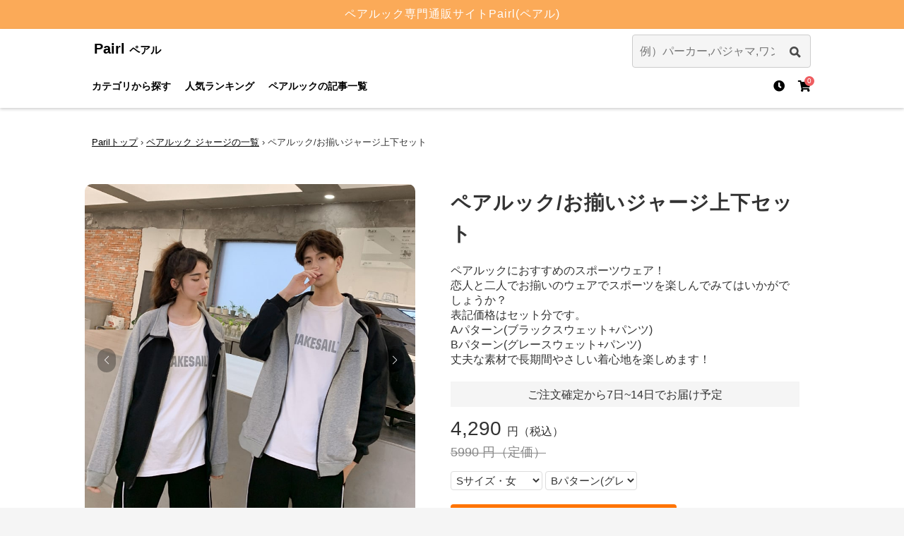

--- FILE ---
content_type: text/html; charset=utf-8
request_url: https://www.pairl.jp/item/174
body_size: 41556
content:
<!DOCTYPE html>
<html>
<head>
<!-- Global site tag (gtag.js) - Google Ads: 588864154 -->
<script async='' src='https://www.googletagmanager.com/gtag/js?id=AW-588864154'></script>
<script async='true' src='//dynamic.criteo.com/js/ld/ld.js?a=95618'></script>
<script crossorigin='anonymous' src='https://kit.fontawesome.com/db5bb30c28.js'></script>
<script src='//statics.a8.net/a8sales/a8sales.js'></script>
<script src='//statics.a8.net/a8sales/a8crossDomain.js'></script>
<script async='' crossorigin='anonymous' src='https://pagead2.googlesyndication.com/pagead/js/adsbygoogle.js?client=ca-pub-5121533765560380'></script>
<script>
  window.dataLayer = window.dataLayer || [];
  function gtag(){dataLayer.push(arguments);}
  gtag('js', new Date());
  
  gtag('config','AW-588864154',{'optimize_id': 'OPT-WF34N6F'});
</script>
<meta content='text/html; charset=UTF-8' http-equiv='Content-Type'>
<!-- /= include_gon -->
<meta name="csrf-param" content="authenticity_token" />
<meta name="csrf-token" content="x87zwdErqoFJ-CDUNka-YAitZP3FfTLrqPnUzV7Ex-9idTg80WFZIYJYMOGUGFTphrONSw4lyH_iluXHLhl50w" />

<!-- /= stylesheet_link_tag    'application', media: 'all', 'data-turbolinks-track': 'reload',  onload: "this.onload=null;this.rel='stylesheet'", rel: 'preload', as: 'style' -->
<link rel="stylesheet" href="https://d3uags0jbm5zql.cloudfront.net/assets/application-bf8bd1842bae26e0326d58d31acb019fb7c7b140702d95c6db7bd4f4704f3381.css" media="all" data-turbolinks-track="reload" />
<!-- = javascript_include_tag 'application', 'data-turbolinks-track': 'reload' -->
<!-- = jsonld_script_tag -->
<script src="https://d3uags0jbm5zql.cloudfront.net/packs/js/application-cebbee46c755a3fb65c8.js"></script>

<meta charset='UTF-8'>
<title>ペアルック/お揃いジャージ上下セット｜ペアルック専門通販サイト・ペアル</title>
<meta name="description" content="ペアルックにおすすめのスポーツウェア！ 恋人と二人でお揃いのウェアでスポーツを楽しんでみてはいかがでしょうか？ 表記価格はセット分です。 Aパターン(ブラックスウェット+パンツ) Bパターン(グレースウェット+パンツ) 丈夫な素材で長期間やさしい着心地を楽しめます！">
<meta name="keywords" content="キーワード">
<link rel="canonical" href="https://www.pairl.jp/item/174">
<meta property="og:site_name" content="ペアルック専門通販サイトPairl（ペアル）｜">
<meta property="og:title" content="ペアルック/お揃いジャージ上下セット｜ペアルック専門通販サイト・ペアル">
<meta property="og:description" content="ペアルックにおすすめのスポーツウェア！ 恋人と二人でお揃いのウェアでスポーツを楽しんでみてはいかがでしょうか？ 表記価格はセット分です。 Aパターン(ブラックスウェット+パンツ) Bパターン(グレースウェット+パンツ) 丈夫な素材で長期間やさしい着心地を楽しめます！">
<meta property="og:url" content="https://www.pairl.jp/item/174">
<meta property="og:locale" content="ja_JP">
<meta property="og:type" content="website">
<meta property="og:image" content="https://pairl.s3.amazonaws.com/carrierwave-test-siruku6/uploads/item_image/image_url/4144/11926134155_1116107413-min.jpeg">
<link as='image' href='https://pairl.s3.amazonaws.com/carrierwave-test-siruku6/uploads/item_image/image_url/4144/11926134155_1116107413-min.jpeg' rel='preload'>
<link as='image' href='https://pairl.s3.amazonaws.com/carrierwave-test-siruku6/uploads/item_image/image_url/4145/11962990877_1116107413-min.jpeg' rel='preload'>
<link as='image' href='https://pairl.s3.amazonaws.com/carrierwave-test-siruku6/uploads/item_image/image_url/4146/11996327817_1116107413-min.jpeg' rel='preload'>
<link as='image' href='https://pairl.s3.amazonaws.com/carrierwave-test-siruku6/uploads/item_image/image_url/4147/11996342614_1116107413-min.jpeg' rel='preload'>
<link as='image' href='https://pairl.s3.amazonaws.com/carrierwave-test-siruku6/uploads/item_image/image_url/4147/11996342614_1116107413-min.jpeg' rel='preload'>
<link href='https://fonts.googleapis.com/css?family=Bitter' rel='stylesheet'>
<link href='/favicon.ico' rel='icon' type='image/x-icon'>
<meta content='width=device-width,maximum-scale=1.0' name='viewport'>
<script async='async' src='https://www.googletagmanager.com/gtag/js?id=UA-176283810-1'></script>
<script async='async' charset='UTF-8' src='https://ajaxzip3.github.io/ajaxzip3.js'></script>
<script>
  (function(w,d,s,l,i){w[l]=w[l]||[];w[l].push({'gtm.start':
    new Date().getTime(),event:'gtm.js'});var f=d.getElementsByTagName(s)[0],
    j=d.createElement(s),dl=l!='dataLayer'?'&l='+l:'';j.async=true;j.src=
    'https://www.googletagmanager.com/gtm.js?id='+i+dl;f.parentNode.insertBefore(j,f);
  })(window,document,'script','dataLayer','GTM-WWBBMSQ');
</script>
<script src="https://cdnjs.cloudflare.com/ajax/libs/lazysizes/5.1.2/lazysizes.min.js" async="async"></script>
<script src='https://ajax.googleapis.com/ajax/libs/jquery/1/jquery.min.js' type='text/javascript'></script>
</head>
<body>
<noscript>
<iframe height='0' src='https://www.googletagmanager.com/ns.html?id=GTM-WWBBMSQ' style='display:none;visibility:hidden' width='0'></iframe>
</noscript>

<div class='titleBanner'>
<p>ペアルック専門通販サイトPairl(ペアル)</p>
</div>

<header class='header pc'>
<div class='header-inner'>
<div class='header-top'>
<div class='header-logo'>
<a href="/"><p>
Pairl
<span>ペアル</span>
</p>
</a></div>
<form action="/search/itemlist" accept-charset="UTF-8" method="get"><div class='form-container'>
<input type="text" name="keyword" id="keyword" value="" placeholder="例）パーカー,パジャマ,ワンピース" class="searchBox" />
<button class='searchBtn bg-style'></button>
</div>
</form></div>
<div class='header-down'>
<div class='exploreItem-list'>
<div class='explore-item'>
<a href="/categorylist">カテゴリから探す</a>
</div>
<div class='explore-item'>
<a href="/ranking">人気ランキング</a>
</div>
<div class='explore-item'>
<a href="/articles">ペアルックの記事一覧</a>
</div>
</div>
<div class='headerMenu__cart'>
<a class='headerMenu__cartLink history' href='/browsing_history' rel='nofollow'>
<i class='fas fa-clock'></i>
</a>
<a class='headerMenu__cartLink' href='/carts' rel='nofollow'>
<i class='fas fa-shopping-cart'></i>
</a>
<span class='headerMenu__cartCount'>
0
</span>
</div>
</div>
</div>
</header>


<main>
<div class='wrapper' id='wrapper'>


<script type='application/ld+json'>
{"@context":"http://schema.org/","@type":"Product","image":"https://pairl.s3.amazonaws.com/carrierwave-test-siruku6/uploads/item_image/image_url/4144/11926134155_1116107413-min.jpeg","name":"ペアルック/お揃いジャージ上下セット","description":"ペアルックにおすすめのスポーツウェア！\n恋人と二人でお揃いのウェアでスポーツを楽しんでみてはいかがでしょうか？\n\n表記価格はセット分です。\nAパターン(ブラックスウェット+パンツ)\nBパターン(グレースウェット+パンツ)\n\n丈夫な素材で長期間やさしい着心地を楽しめます！","offers":{"@type":"Offer","priceCurrency":"JPY","price":4290,"availability":"InStock"}}
</script>
<div class='product'>
<div class='breadcrumb-item'>
<script type="application/ld+json">{"@context":"http://schema.org/","@type":"BreadcrumbList","itemListElement":[{"@type":"ListItem","position":1,"item":{"@id":"https://www.pairl.jp/","name":"Parilトップ"}},{"@type":"ListItem","position":2,"item":{"@id":"https://www.pairl.jp/search/12","name":"ペアルック ジャージの一覧"}},{"@type":"ListItem","position":3,"item":{"@id":"https://www.pairl.jp/item/174","name":"ペアルック/お揃いジャージ上下セット"}}]}</script>
<div class="breadcrumbs"><a href="/">Parilトップ</a> &rsaquo; <a href="/search/12">ペアルック ジャージの一覧</a> &rsaquo; <span class="current">ペアルック/お揃いジャージ上下セット</span></div>

</div>
<div class='productView-container'>
<div class='product-gallery'>
<div class='productMainImage'>
<div class='swiper-container' id='slider'>
<div class='swiper-wrapper'>
<div class='swiper-slide'>
<img data-src="https://pairl.s3.amazonaws.com/carrierwave-test-siruku6/uploads/item_image/image_url/4144/11926134155_1116107413-min.jpeg" loading="lazy" class="lazyload" alt="ペアルック/お揃いジャージ上下セット" width="400" height="400" style="object-fit: cover;" src="https://d3uags0jbm5zql.cloudfront.net/noImage.jpg" /><noscript><img data-src="https://pairl.s3.amazonaws.com/carrierwave-test-siruku6/uploads/item_image/image_url/4144/11926134155_1116107413-min.jpeg" loading="lazy" class="lazyload" alt="ペアルック/お揃いジャージ上下セット" width="400" height="400" style="object-fit: cover;" src="https://pairl.s3.amazonaws.com/carrierwave-test-siruku6/uploads/item_image/image_url/4144/11926134155_1116107413-min.jpeg" /></noscript>
</div>
<div class='swiper-slide'>
<img data-src="https://pairl.s3.amazonaws.com/carrierwave-test-siruku6/uploads/item_image/image_url/4145/11962990877_1116107413-min.jpeg" loading="lazy" class="lazyload" alt="ペアルック/お揃いジャージ上下セット" width="400" height="400" style="object-fit: cover;" src="https://d3uags0jbm5zql.cloudfront.net/noImage.jpg" /><noscript><img data-src="https://pairl.s3.amazonaws.com/carrierwave-test-siruku6/uploads/item_image/image_url/4145/11962990877_1116107413-min.jpeg" loading="lazy" class="lazyload" alt="ペアルック/お揃いジャージ上下セット" width="400" height="400" style="object-fit: cover;" src="https://pairl.s3.amazonaws.com/carrierwave-test-siruku6/uploads/item_image/image_url/4145/11962990877_1116107413-min.jpeg" /></noscript>
</div>
<div class='swiper-slide'>
<img data-src="https://pairl.s3.amazonaws.com/carrierwave-test-siruku6/uploads/item_image/image_url/4146/11996327817_1116107413-min.jpeg" loading="lazy" class="lazyload" alt="ペアルック/お揃いジャージ上下セット" width="400" height="400" style="object-fit: cover;" src="https://d3uags0jbm5zql.cloudfront.net/noImage.jpg" /><noscript><img data-src="https://pairl.s3.amazonaws.com/carrierwave-test-siruku6/uploads/item_image/image_url/4146/11996327817_1116107413-min.jpeg" loading="lazy" class="lazyload" alt="ペアルック/お揃いジャージ上下セット" width="400" height="400" style="object-fit: cover;" src="https://pairl.s3.amazonaws.com/carrierwave-test-siruku6/uploads/item_image/image_url/4146/11996327817_1116107413-min.jpeg" /></noscript>
</div>
<div class='swiper-slide'>
<img data-src="https://pairl.s3.amazonaws.com/carrierwave-test-siruku6/uploads/item_image/image_url/4147/11996342614_1116107413-min.jpeg" loading="lazy" class="lazyload" alt="ペアルック/お揃いジャージ上下セット" width="400" height="400" style="object-fit: cover;" src="https://d3uags0jbm5zql.cloudfront.net/noImage.jpg" /><noscript><img data-src="https://pairl.s3.amazonaws.com/carrierwave-test-siruku6/uploads/item_image/image_url/4147/11996342614_1116107413-min.jpeg" loading="lazy" class="lazyload" alt="ペアルック/お揃いジャージ上下セット" width="400" height="400" style="object-fit: cover;" src="https://pairl.s3.amazonaws.com/carrierwave-test-siruku6/uploads/item_image/image_url/4147/11996342614_1116107413-min.jpeg" /></noscript>
</div>
<div class='swiper-slide'>
<img data-src="https://pairl.s3.amazonaws.com/carrierwave-test-siruku6/uploads/item_image/image_url/4147/11996342614_1116107413-min.jpeg" loading="lazy" class="lazyload" alt="ペアルック/お揃いジャージ上下セット" width="400" height="400" style="object-fit: cover;" src="https://d3uags0jbm5zql.cloudfront.net/noImage.jpg" /><noscript><img data-src="https://pairl.s3.amazonaws.com/carrierwave-test-siruku6/uploads/item_image/image_url/4147/11996342614_1116107413-min.jpeg" loading="lazy" class="lazyload" alt="ペアルック/お揃いジャージ上下セット" width="400" height="400" style="object-fit: cover;" src="https://pairl.s3.amazonaws.com/carrierwave-test-siruku6/uploads/item_image/image_url/4147/11996342614_1116107413-min.jpeg" /></noscript>
</div>
</div>
<div class='swiper-button-prev'></div>
<div class='swiper-button-next'></div>
<div class='swiper-my-pagination'></div>
</div>
</div>
</div>
<script>
  var thumbs = [
    "https://pairl.s3.amazonaws.com/carrierwave-test-siruku6/uploads/item_image/image_url/4144/11926134155_1116107413-min.jpeg",
    "https://pairl.s3.amazonaws.com/carrierwave-test-siruku6/uploads/item_image/image_url/4145/11962990877_1116107413-min.jpeg",
    "https://pairl.s3.amazonaws.com/carrierwave-test-siruku6/uploads/item_image/image_url/4146/11996327817_1116107413-min.jpeg",
    "https://pairl.s3.amazonaws.com/carrierwave-test-siruku6/uploads/item_image/image_url/4147/11996342614_1116107413-min.jpeg",
    "https://pairl.s3.amazonaws.com/carrierwave-test-siruku6/uploads/item_image/image_url/4147/11996342614_1116107413-min.jpeg",
    "",
    "",
    "",
    "",
    ""
  ];
  window.onload = load;
  function load(){
    var swiper = new Swiper('.swiper-container', {
      navigation: {
        nextEl: '.swiper-button-next',
        prevEl: '.swiper-button-prev',
      },
      loop: false,
      pagination: {
        el: '.swiper-my-pagination',
        type: 'bullets',
        clickable: true,
        renderBullet: function (index, className) {
          return '<span class="' + className + '">' + '<img src="' + thumbs[index] + '" alt="">' + '</span>';
  
        },
      },
    });
  }
  
  (function ($) {
    $(function () {
      $('.mainImage').softlyanim({
        'h': 0,
        'v': 120,
        'easing': 'swing',
        'speed': 1000,
        'repeat': true, //リピートするかどうか
        'delay': 0 //1アクション後のタメ
      });
  
    });
  })(jQuery);
</script>

<div class='productMain-info'>
<h1 class='productMainTitle fontYuGti'>
ペアルック/お揃いジャージ上下セット
</h1>
<p class='productMainDescription'>
<p>ペアルックにおすすめのスポーツウェア！<br>
恋人と二人でお揃いのウェアでスポーツを楽しんでみてはいかがでしょうか？</p>

<p>表記価格はセット分です。<br>
Aパターン(ブラックスウェット+パンツ)<br>
Bパターン(グレースウェット+パンツ)</p>

<p>丈夫な素材で長期間やさしい着心地を楽しめます！</p>

</p>
<div class='shippingDate-container'>
<div class='dateSection'>
<p class='shippingDate'></p>
<p class='shippingDate -colorBlue'>ご注文確定から7日~14日</p>
<p class='shippingDate'>でお届け予定</p>
<p class='shippingDate'></p>
</div>
</div>
<form id="product_form" action="/carts" accept-charset="UTF-8" method="post"><input type="hidden" name="authenticity_token" value="mtVvHP6yRJ7u-7QHkwgPXEjed2fT6-xeduBMawj70Q5vM2SRswT39QGfQiwgo91HAnqOyWkoDDoQloID3XI35Q" autocomplete="off" /><ul class='productPrice-list'>
<div class='productPrice'>
4,290
<span>円（税込）</span>
</div>
<div class='productPriceBefore'>
5990
<span>円（定価）</span>
</div>
<input id='priceBtn' name='plan' type='hidden' value='single'>
<input id='priceBtn' name='item_id' type='hidden' value='174'>
</ul>
<select name='option1'>
<option value='5'>Sサイズ・女</option>
<option value='6'>Mサイズ・女</option>
<option value='7'>Lサイズ・女</option>
<option value='15'>XLサイズ・女</option>
<option value='21'>2XLサイズ・女</option>
<option value='22'>3XLサイズ・女</option>
<option value='1'>Sサイズ・男</option>
<option value='2'>Mサイズ・男</option>
<option value='3'>Lサイズ・男</option>
<option value='4'>XLサイズ・男</option>
<option value='16'>XXLサイズ・男</option>
<option value='17'>XXXLサイズ・男</option>
<br>
</select>
<select name='option2'>
<option value='93'>Bパターン(グレースウェット+パンツ)</option>
<option value='92'>Aパターン(ブラックスウェット+パンツ)</option>
</select>

<div class='btn-container'>
<input type="submit" name="commit" value="購入画面に進む" class="productCartBtn -Multiple modalInBtn" id="174" data-disable-with="購入画面に進む" />
<a class='productCartBtn -Singular js-modal-open' data-target='modal01' href=''>恋人・友達の分も買いたい</a>
</div>

<div class='social-container'>
<p class='socialTitle'>SNSでシェアする</p>
<div class='social-block'>
<ul class='social-list'>
<li class='socialItem'>
<div class='line-it-button' data-lang='ja' data-size='large' data-type='share-b' data-ver='3'>@shareURL  data-color="default" data-size="large" data-count="false" style="display: none;"&gt;</div>
<script async='async' defer='defer' src='https://d.line-scdn.net/r/web/social-plugin/js/thirdparty/loader.min.js'></script>
</li>
<li class='socialItem'>
<a target="_blank" href="https://twitter.com/share?url="><img src="https://d3uags0jbm5zql.cloudfront.net/square-twitter-128.png" />
</a></li>
<li class='socialItem --facebook'>
<a target="_blank" href="http://www.facebook.com/share.php?u="><img src="https://d3uags0jbm5zql.cloudfront.net/fb_icon.png" />
</a></li>
</ul>
</div>
</div>
</form></div>

</div>
<div class='productArticle-container'>
<div class='productArticle-inner'>
<div class='productArticle-left'>
<h2 class='productArticleTitle'>商品詳細</h2>
<p class='productArticleText'>
<p>●サイズ<br>
【S】体重35-45kg <br>
【M】体重45-55kg <br>
【L】体重55-60kg <br>
【XL】体重60-70kg <br>
【2XL】体重70-77.5kg</p>

</p>
</div>
<div class='productArticle-right'>
<div class='aboutPayment'>
<p class='aboutPayment__header'>お支払い方法について</p>
<p class='aboutPayment__desc'>お支払いは、クレジットカード・コンビニ/銀行振り込みに対応しています。</p>
<a class='aboutPaymentSection' href='/pages/faq_order#order2'>
<p class='aboutPaymentSection__title'>・クレジットカード</p>
<ul class='aboutPaymentSection__ccBrands'>
<li>
<img src="https://d3uags0jbm5zql.cloudfront.net/visa.png" />
</li>
<li>
<img src="https://d3uags0jbm5zql.cloudfront.net/master.png" />
</li>
<li>
<img src="https://d3uags0jbm5zql.cloudfront.net/icon_americanexpress.png" />
</li>
<li>
<img src="https://d3uags0jbm5zql.cloudfront.net/icon_jcb.png" />
</li>
<li>
<img src="https://d3uags0jbm5zql.cloudfront.net/icon_discover.png" />
</li>
<li>
<img src="https://d3uags0jbm5zql.cloudfront.net/icon_dinersclub.png" />
</li>
<li>
<img src="https://d3uags0jbm5zql.cloudfront.net/icon_applepay.png" />
</li>
</ul>
<br>
<p class='aboutPaymentSection__title'>・コンビニ/銀行振り込み</p>
</a>
</div>
</div>
</div>

<div class='c-modal js-modal' id='modal-notification'>
<div class='c-modalBg js-modal-close'></div>
<div class='c-modal-container -lgSp'>
<form id="notification_mail_form" action="/restock_order_customer" accept-charset="UTF-8" method="post"><input type="hidden" name="authenticity_token" value="DztnJdjB6AD-m9Vfw3jRGOaVbny2od4162f-9rzxaK-BPgbnkW5qzPaErqWaZVq5NMtBx2XY1bouSwf8TGuB5w" autocomplete="off" /><div class='c-modal-inner'>
<div class='c-modal-inputSection'>
<p class='label'>
メールアドレス
<span class='underLineColor'>必須</span>
</p>
<div class='formInput-block'>
<input type="email" name="email" id="email" value="" class="formInputText" />
</div>
</div>
<div class='c-modal-notice'>
<p>
当サービスの
<a target="_blank" rel="noopener noreferrer" href="/pages/user_terms"><span class='c-modal-noticeLink'>
利用規約
</span>
</a>及び
<a target="_blank" rel="noopener noreferrer" href="/pages/privacy"><span class='c-modal-noticeLink'>
プライバシーポリシー
</span>
</a>にご同意の上、次にお進みください。
</p>
</div>
<div class='btnSp-container'>
<input type="submit" name="commit" value="再入荷時にメールを受け取る" class="productCartBtn" data-disable-with="再入荷時にメールを受け取る" />
</div>
<input id='priceBtn' name='item_id' type='hidden' value='174'>
</div>
</form><a class='js-modal-close c-modalClose' href=''>
<span>閉じる</span>
</a>
</div>
</div>
<script>
  $("#notification_mail_form").submit(function(){
    if ($("input[name='email']").val() == '' )
    {
      alert('必須項目を入力してください');
      return false;
    } else {
      $("#notification_mail_form").submit();
    }
  });
</script>

</div>
<div class='productView-bottom'>
<div class='productView-section'>
<p class='sectionTitle'>
ペアルック
ジャージ
の人気ランキング
<a class='sectionTitleMoreLink'></a>
</p>
<div class='clmProduct-list'>
<div class='clmProduct-item'>
<a href="/item/2203"><div class='productImage'>
<img class="lazyload productImage-inner" data-src="https://d1wfsv2ufomua9.cloudfront.net/carrierwave-test-siruku6/uploads/item_image/image_url/21113/O1CN019zLygV2G0Wg9nTJnj___2042538953-0-cib-min.jpg" loading="lazy" alt="ペアルック/お揃い ルーズスポーツウェア" width="400" height="400" style="object-fit: cover;" src="https://d3uags0jbm5zql.cloudfront.net/noImage.jpg" /><noscript><img class="lazyload productImage-inner" data-src="https://d1wfsv2ufomua9.cloudfront.net/carrierwave-test-siruku6/uploads/item_image/image_url/21113/O1CN019zLygV2G0Wg9nTJnj___2042538953-0-cib-min.jpg" loading="lazy" alt="ペアルック/お揃い ルーズスポーツウェア" width="400" height="400" style="object-fit: cover;" src="https://d1wfsv2ufomua9.cloudfront.net/carrierwave-test-siruku6/uploads/item_image/image_url/21113/O1CN019zLygV2G0Wg9nTJnj___2042538953-0-cib-min.jpg" /></noscript>
</div>

<p class='productItemCategory'>ジャージ</p>
<p class='productItemTitle'>ペアルック/お揃い ルーズスポーツウェア</p>
<p class='productItemPrice'>
2,090
円
</p>
</a></div>
<div class='clmProduct-item'>
<a href="/item/2225"><div class='productImage'>
<img class="lazyload productImage-inner" data-src="https://d1wfsv2ufomua9.cloudfront.net/carrierwave-test-siruku6/uploads/item_image/image_url/21371/O1CN018lAn182G0Wg2fCWP0___2042538953-0-cib-min.jpg" loading="lazy" alt="ペアルック/お揃い ジッパーＶ字ジャケット" width="400" height="400" style="object-fit: cover;" src="https://d3uags0jbm5zql.cloudfront.net/noImage.jpg" /><noscript><img class="lazyload productImage-inner" data-src="https://d1wfsv2ufomua9.cloudfront.net/carrierwave-test-siruku6/uploads/item_image/image_url/21371/O1CN018lAn182G0Wg2fCWP0___2042538953-0-cib-min.jpg" loading="lazy" alt="ペアルック/お揃い ジッパーＶ字ジャケット" width="400" height="400" style="object-fit: cover;" src="https://d1wfsv2ufomua9.cloudfront.net/carrierwave-test-siruku6/uploads/item_image/image_url/21371/O1CN018lAn182G0Wg2fCWP0___2042538953-0-cib-min.jpg" /></noscript>
</div>

<p class='productItemCategory'>ジャージ</p>
<p class='productItemTitle'>ペアルック/お揃い ジッパーＶ字ジャケット</p>
<p class='productItemPrice'>
2,290
円
</p>
</a></div>
<div class='clmProduct-item'>
<a href="/item/873"><div class='productImage'>
<img class="lazyload productImage-inner" data-src="https://pairl.s3.amazonaws.com/carrierwave-test-siruku6/uploads/item_image/image_url/7933/2020_316_168_14646861613_1876124925.jpg" loading="lazy" alt="ペアルック/お揃いジャージ上下セット 半袖ロゴ入りシャツ＆ハーフパンツ" width="400" height="400" style="object-fit: cover;" src="https://d3uags0jbm5zql.cloudfront.net/noImage.jpg" /><noscript><img class="lazyload productImage-inner" data-src="https://pairl.s3.amazonaws.com/carrierwave-test-siruku6/uploads/item_image/image_url/7933/2020_316_168_14646861613_1876124925.jpg" loading="lazy" alt="ペアルック/お揃いジャージ上下セット 半袖ロゴ入りシャツ＆ハーフパンツ" width="400" height="400" style="object-fit: cover;" src="https://pairl.s3.amazonaws.com/carrierwave-test-siruku6/uploads/item_image/image_url/7933/2020_316_168_14646861613_1876124925.jpg" /></noscript>
</div>

<p class='productItemCategory'>ジャージ</p>
<p class='productItemTitle'>ペアルック/お揃いジャージ上下セット 半袖ロゴ入りシャツ＆ハーフパンツ</p>
<p class='productItemPrice'>
3,390
円
</p>
</a></div>
<div class='clmProduct-item'>
<a href="/item/174"><div class='productImage'>
<img class="lazyload productImage-inner" data-src="https://pairl.s3.amazonaws.com/carrierwave-test-siruku6/uploads/item_image/image_url/4144/11926134155_1116107413-min.jpeg" loading="lazy" alt="ペアルック/お揃いジャージ上下セット" width="400" height="400" style="object-fit: cover;" src="https://d3uags0jbm5zql.cloudfront.net/noImage.jpg" /><noscript><img class="lazyload productImage-inner" data-src="https://pairl.s3.amazonaws.com/carrierwave-test-siruku6/uploads/item_image/image_url/4144/11926134155_1116107413-min.jpeg" loading="lazy" alt="ペアルック/お揃いジャージ上下セット" width="400" height="400" style="object-fit: cover;" src="https://pairl.s3.amazonaws.com/carrierwave-test-siruku6/uploads/item_image/image_url/4144/11926134155_1116107413-min.jpeg" /></noscript>
</div>

<p class='productItemCategory'>ジャージ</p>
<p class='productItemTitle'>ペアルック/お揃いジャージ上下セット</p>
<p class='productItemPrice'>
4,290
円
</p>
</a></div>
<div class='clmProduct-item'>
<a href="/item/293"><div class='productImage'>
<img class="lazyload productImage-inner" data-src="https://pairl.s3.amazonaws.com/carrierwave-test-siruku6/uploads/item_image/image_url/1875/20940680818_1876124925-min.jpg" loading="lazy" alt="ペアルック/お揃い アウタージャージ" width="400" height="400" style="object-fit: cover;" src="https://d3uags0jbm5zql.cloudfront.net/noImage.jpg" /><noscript><img class="lazyload productImage-inner" data-src="https://pairl.s3.amazonaws.com/carrierwave-test-siruku6/uploads/item_image/image_url/1875/20940680818_1876124925-min.jpg" loading="lazy" alt="ペアルック/お揃い アウタージャージ" width="400" height="400" style="object-fit: cover;" src="https://pairl.s3.amazonaws.com/carrierwave-test-siruku6/uploads/item_image/image_url/1875/20940680818_1876124925-min.jpg" /></noscript>
</div>

<p class='productItemCategory'>ジャージ</p>
<p class='productItemTitle'>ペアルック/お揃い アウタージャージ</p>
<p class='productItemPrice'>
3,890
円
</p>
</a></div>
<div class='clmProduct-item'>
<a href="/item/2200"><div class='productImage'>
<img class="lazyload productImage-inner" data-src="https://d1wfsv2ufomua9.cloudfront.net/carrierwave-test-siruku6/uploads/item_image/image_url/21045/O1CN01B6Romh2G0WgogZ6gv___2042538953-0-cib-min.jpg" loading="lazy" alt="リンクコーデ 色違いスポーツウェア" width="400" height="400" style="object-fit: cover;" src="https://d3uags0jbm5zql.cloudfront.net/noImage.jpg" /><noscript><img class="lazyload productImage-inner" data-src="https://d1wfsv2ufomua9.cloudfront.net/carrierwave-test-siruku6/uploads/item_image/image_url/21045/O1CN01B6Romh2G0WgogZ6gv___2042538953-0-cib-min.jpg" loading="lazy" alt="リンクコーデ 色違いスポーツウェア" width="400" height="400" style="object-fit: cover;" src="https://d1wfsv2ufomua9.cloudfront.net/carrierwave-test-siruku6/uploads/item_image/image_url/21045/O1CN01B6Romh2G0WgogZ6gv___2042538953-0-cib-min.jpg" /></noscript>
</div>

<p class='productItemCategory'>ジャージ</p>
<p class='productItemTitle'>リンクコーデ 色違いスポーツウェア</p>
<p class='productItemPrice'>
2,790
円
</p>
</a></div>
<div class='clmProduct-item'>
<a href="/item/2607"><div class='productImage'>
<img class="lazyload productImage-inner" data-src="https://d1wfsv2ufomua9.cloudfront.net/carrierwave-test-siruku6/uploads/image/image_url/25907/9459062265_143478167.jpg" loading="lazy" alt="ペアルック/お揃い 長袖ジャージ 袖や裾に赤、青のデザインが印象的" width="400" height="400" style="object-fit: cover;" src="https://d3uags0jbm5zql.cloudfront.net/noImage.jpg" /><noscript><img class="lazyload productImage-inner" data-src="https://d1wfsv2ufomua9.cloudfront.net/carrierwave-test-siruku6/uploads/image/image_url/25907/9459062265_143478167.jpg" loading="lazy" alt="ペアルック/お揃い 長袖ジャージ 袖や裾に赤、青のデザインが印象的" width="400" height="400" style="object-fit: cover;" src="https://d1wfsv2ufomua9.cloudfront.net/carrierwave-test-siruku6/uploads/image/image_url/25907/9459062265_143478167.jpg" /></noscript>
</div>

<p class='productItemCategory'>ジャージ</p>
<p class='productItemTitle'>ペアルック/お揃い 長袖ジャージ 袖や裾に赤、青のデザインが印象的</p>
<p class='productItemPrice'>
2,590
円
</p>
</a></div>
<div class='clmProduct-item'>
<a href="/item/2613"><div class='productImage'>
<img class="lazyload productImage-inner" data-src="https://d1wfsv2ufomua9.cloudfront.net/carrierwave-test-siruku6/uploads/image/image_url/25938/21110804040_143478167.jpg" loading="lazy" alt="ペアルック/お揃い ジャージ 肩に紺色の幾何学模様ワンポイント" width="400" height="400" style="object-fit: cover;" src="https://d3uags0jbm5zql.cloudfront.net/noImage.jpg" /><noscript><img class="lazyload productImage-inner" data-src="https://d1wfsv2ufomua9.cloudfront.net/carrierwave-test-siruku6/uploads/image/image_url/25938/21110804040_143478167.jpg" loading="lazy" alt="ペアルック/お揃い ジャージ 肩に紺色の幾何学模様ワンポイント" width="400" height="400" style="object-fit: cover;" src="https://d1wfsv2ufomua9.cloudfront.net/carrierwave-test-siruku6/uploads/image/image_url/25938/21110804040_143478167.jpg" /></noscript>
</div>

<p class='productItemCategory'>ジャージ</p>
<p class='productItemTitle'>ペアルック/お揃い ジャージ 肩に紺色の幾何学模様ワンポイント</p>
<p class='productItemPrice'>
2,890
円
</p>
</a></div>
</div>
</div>

</div>
<script>
  $("#product_form").submit(function(){
    if ($("[name='option1'] option:selected").val() == 0
      ){
        alert('服のサイズを指定してください');
        return false;
      } else if( $("[name='option2'] option:selected").val() == 0 
      ){
        alert('色を選択してください');
        return false;
      } else {
      $("#product_form").submit();
    }
  });
</script>
</div>
<!-- カップル、双子コーデ用の2人購入の場合のmodal -->
<div class='c-modal js-modal' id='modal01'>
<div class='c-modalBg js-modal-close'></div>
<div class='c-modal-container -lgSp'>
<form id="product_form original_form" action="/carts" accept-charset="UTF-8" method="post"><input type="hidden" name="authenticity_token" value="pUgn-OcSUB5qTP0EGA9K0jGISQXoosZIhJf-NQ8qj1pQrix1qqTjdYUoCy-rpJjJeyywq1JhJizi4TBd2qNpsQ" autocomplete="off" /><div class='c-modal-inner'>
<div class='optionSelect-container'>
<p>自分用</p>
<select name='option1'>
<option value='5'>Sサイズ・女</option>
<option value='6'>Mサイズ・女</option>
<option value='7'>Lサイズ・女</option>
<option value='15'>XLサイズ・女</option>
<option value='21'>2XLサイズ・女</option>
<option value='22'>3XLサイズ・女</option>
<option value='1'>Sサイズ・男</option>
<option value='2'>Mサイズ・男</option>
<option value='3'>Lサイズ・男</option>
<option value='4'>XLサイズ・男</option>
<option value='16'>XXLサイズ・男</option>
<option value='17'>XXXLサイズ・男</option>
<br>
</select>
<select name='option2'>
<option value='93'>Bパターン(グレースウェット+パンツ)</option>
<option value='92'>Aパターン(ブラックスウェット+パンツ)</option>
</select>

</div>
<div class='optionSelect-container'>
<p>友達・恋人用</p>
<select name='option3'>
<option value='5'>Sサイズ・女</option>
<option value='6'>Mサイズ・女</option>
<option value='7'>Lサイズ・女</option>
<option value='15'>XLサイズ・女</option>
<option value='21'>2XLサイズ・女</option>
<option value='22'>3XLサイズ・女</option>
<option value='1'>Sサイズ・男</option>
<option value='2'>Mサイズ・男</option>
<option value='3'>Lサイズ・男</option>
<option value='4'>XLサイズ・男</option>
<option value='16'>XXLサイズ・男</option>
<option value='17'>XXXLサイズ・男</option>
<br>
</select>
<select name='option4'>
<option value='93'>Bパターン(グレースウェット+パンツ)</option>
<option value='92'>Aパターン(ブラックスウェット+パンツ)</option>
</select>

</div>
<div class='checkBox-container'>
<label class='displayFlex mt5'>
<input type="checkbox" name="gift_wrapping[multiple]" id="gift_wrapping_multiple" value="0" />
<p class='giftWrappingText'>
ギフトラッピングをつける
<br>
<span>
（1購入で500円かかります）
</span>
</p>
<img class="gift-icon" src="https://d3uags0jbm5zql.cloudfront.net/gift.svg" width="21" height="21" />
</label>
</div>
<div class='btnSp-container --input btnSpOriginal-container'>
<input type="submit" name="commit" value="購入画面へ進む" class="-Multiple modalInBtn productCartBtn" id="174" data-disable-with="購入画面へ進む" />
</div>
<div class='btnSp-container --input btnSpOriginal-container --cart'>
<input type="submit" name="commit" value="カートに追加する" class="productCartBtn originalButton -Cart" id="174" data-disable-with="カートに追加する" />
</div>
<input id='priceBtn' name='plan' type='hidden' value='multiple'>
<input id='priceBtn' name='item_id' type='hidden' value='174'>
</div>
<a class='js-modal-close c-modalClose' href=''>
<span>閉じる</span>
</a>
</form></div>
</div>

<script>
  // ウィンドウを開く
  $( '.js-modal-open' ).each( function() {
       $( this ).on( 'click', function() {
            var target = $( this ).data( 'target' );
            var modal = document.getElementById( target );
            $( modal ).fadeIn( 300 );
            return false;
       });
  });
  
  // ウィンドウを閉じる
  $( '.js-modal-close' ).on( 'click', function() {
      $( '.js-modal' ).fadeOut( 300 );
      return false;
  });
</script>
<!-- / 閲覧履歴のロジック -->
<script>
  var today = new Date();
  item_data = JSON.parse(localStorage.getItem("item_data"));
  
  var localStorage_array = {
    id:         "174", 
    name:       "ペアルック/お揃いジャージ上下セット", 
    image:      "https://pairl.s3.amazonaws.com/carrierwave-test-siruku6/uploads/item_image/image_url/4144/11926134155_1116107413-min.jpeg",
    main_price: "4290", 
    sub_price:  "5990", 
    ranking:    "0", 
    date:today
  };
  
  item_id = "174"
  
  if (item_data === null) {
    let object = {
      "174": localStorage_array,
    };
    localStorage.setItem("item_data", JSON.stringify(object));
    
  } else {
    first_data = Object.entries(item_data)[0][0]
    
    if (Object.keys(item_data).length >= 25){
      delete item_data[first_data];
    }
    
    item_data[item_id] = localStorage_array;
    var data = isStorage(item_id, '');
    
    if (data !== null){
      localStorage.removeItem(item_data[item_id]);
    }
    localStorage.setItem("item_data", JSON.stringify(item_data));
  }
  
  function isStorage(key, value){
    var str;
    if(localStorage.getItem(item_data[key]) === null){
        str = value;
    }else{
        str = window.localStorage.getItem(key);
    }
    return str;
  }
</script>
<script>
    window.criteo_q = window.criteo_q || [];
    var deviceType = /iPad/.test(navigator.userAgent) ? "t" : /Mobile|iP(hone|od)|Android|BlackBerry|IEMobile|Silk/.test(navigator.userAgent) ? "m" : "d";
    window.criteo_q.push(
            { event: "setAccount", account: 95618},
            { event: "setSiteType", type: deviceType},
            { event: "viewItem", item: "174" }
    );
</script>


</div>
</main>
<footer class='footer pc'>
<div class='footer__inner'>
<div class='footerContentWrapper'>
<div class='footerContent'>
<p class='footerContent__title'>ペアルについて</p>
<ul class='footerMenu'>
<li class='footerMenu__item'>
<a class='footerMenu__link' href='https://fulmo.co.jp/'>会社概要</a>
</li>
<li class='footerMenu__item'>
<a class='footerMenu__link' href='/pages/user_terms'>利用規約</a>
</li>
<li class='footerMenu__item'>
<a class='footerMenu__link' href='/pages/privacy'>プライバシーポリシー</a>
</li>
<li class='footerMenu__item'>
<a class='footerMenu__link' href='/pages/tokutei'>特定商取引法に基づく表記</a>
</li>
<li class='footerMenu__item --contact'>
<a class='footerMenu__link' href='https://www.notion.so/Fulmo-Q-A-d0d995d2e66f4344b92dfffb83f351b8'>よくあるご質問</a>
<br>
info@fulmo.co.jp
</li>
</ul>
</div>
</div>
<div class='footer_bottom__container'>
<p>Copyright © Fulmo, Inc</p>
</div>
<div id='FlumoFooter'>
<a target="_blank" rel="noopener noreferrer" href="https://www.lolis.jp/">ロリータファッション専門通販ロリス</a>
|
<a target="_blank" rel="noopener noreferrer" href="https://www.jirapi.jp/">地雷系ファッション専門通販ジラピ</a>
|
<a target="_blank" rel="noopener noreferrer" href="https://www.waverry.jp/">骨格ウェーブ服専門通販ウェーブリー</a>
|
<a target="_blank" rel="noopener noreferrer" href="https://www.oshifuku.jp/">量産型ファッション専門通販オシフク</a>
|
<a target="_blank" rel="noopener noreferrer" href="https://www.chinii.jp/">チャイナ服専門通販チャイニー</a>
|
<a target="_blank" rel="noopener noreferrer" href="https://www.petitdress.jp/">キッズドレス専門通販サイト プチドレス</a>
|
<a target="_blank" rel="noopener noreferrer" href="https://www.blubel.jp/">ブルべファッション BLUBEL(ブルベル)</a>
|
<a target="_blank" rel="noopener noreferrer" href="https://www.iebel.jp/">イエベファッション IEBEL（イエベル）</a>
|
<a target="_blank" rel="noopener noreferrer" href="https://www.officasu.jp/">オフィスカジュアル専門通販サイトオフィカジ</a>
|
<a target="_blank" rel="noopener noreferrer" href="https://www.punkstyle.jp/">パンクファッション専門通販 パンクスタイル</a>
|
<a target="_blank" rel="noopener noreferrer" href="https://www.punkstyle.jp/">パンクファッション専門通販 パンクスタイル</a>
|
<a target="_blank" rel="noopener noreferrer" href="https://www.fairysailor.jp/">セーラー服専門通販サイト フェアリーセーラー</a>
|
<a target="_blank" rel="noopener noreferrer" href="https://www.denimn.jp/">デニムスカート専門通販サイト デニムン</a>
|
<a target="_blank" rel="noopener noreferrer" href="https://www.pinkyfashion.jp/">ピンクコーデ専門通販　PinkyFashion</a>
|
<a target="_blank" rel="noopener noreferrer" href="https://www.yosozee.jp/">40代ファッション専門通販サイト ヨソジー</a>
|
<a target="_blank" rel="noopener noreferrer" href="https://www.modely.jp/">モードファッション専門通販サイト MODELY（モデリー）</a>
|
<a target="_blank" rel="noopener noreferrer" href="https://www.slipperru.jp/">スリッポン専門通販サイト スリッパル</a>
|
<a target="_blank" rel="noopener noreferrer" href="https://www.albumna.jp/">アルバム専門通販サイト アルバムナ</a>
|
<a target="_blank" rel="noopener noreferrer" href="https://www.sagyouki.jp/">作業着専門通販サイト サギョウキ</a>
|
<a target="_blank" rel="noopener noreferrer" href="https://www.beigettu.jp/">ベージュパンツ専門通販サイト ベージュッツ</a>
|
<a target="_blank" rel="noopener noreferrer" href="https://www.danceuri.jp/">社交ダンスドレス専門通販サイト ダンスリ</a>
|
<a target="_blank" rel="noopener noreferrer" href="https://www.black-shose.jp/">黒靴専門通販サイト クロクツ</a>
|
<a target="_blank" rel="noopener noreferrer" href="https://www.knitly.jp/">ニット専門通販サイト ニットリィ</a>
|
<a target="_blank" rel="noopener noreferrer" href="https://www.kurobag.jp/">黒バッグ専門通販サイト KuroBag（クロバッグ）</a>
|
<a target="_blank" rel="noopener noreferrer" href="https://www.seatcavara.jp/">車シートカバー専門通販サイト シートカバラ</a>
|
<a target="_blank" rel="noopener noreferrer" href="https://www.stajans.jp/">スタジャン専門通販サイト スタジャンズ</a>
|
<a target="_blank" rel="noopener noreferrer" href="https://www.tsuely.jp/">杖専門通販サイト ツエリィ</a>
|
<a target="_blank" rel="noopener noreferrer" href="https://www.lunchbag.jp/">ランチバッグ専門通販サイト ランチバッグ</a>
|
<a target="_blank" rel="noopener noreferrer" href="https://www.corsagena.jp/">コサージュ専門通販サイト コサージュナ</a>
|
<a target="_blank" rel="noopener noreferrer" href="https://www.gloverider.jp/">バイクグローブ専門通販サイト グローブライダー（GloveRider）</a>
|
<a target="_blank" rel="noopener noreferrer" href="https://www.cavalt.jp/">バイクカバー専門通販サイト カバルト</a>
|
<a target="_blank" rel="noopener noreferrer" href="https://www.casefigia.jp/">フィギュアケース専門通販サイト ケースフィギア</a>
|
<a target="_blank" rel="noopener noreferrer" href="https://www.haircery.jp/">ヘアアクセサリー専門通販サイト ヘアセリー</a>
|
<a target="_blank" rel="noopener noreferrer" href="https://www.nyankomo.jp/">猫ぬいぐるみ専門通販サイト ニャンコモ</a>
|
<a target="_blank" rel="noopener noreferrer" href="https://www.nyanmono.jp/">猫グッズ専門通販サイト ニャンモノ</a>
|
<a target="_blank" rel="noopener noreferrer" href="https://www.spazzi.jp/">スパッツ専門通販サイト スパッツィ</a>
|
<a target="_blank" rel="noopener noreferrer" href="https://www.pechicotta.jp/">ペチコート専門通販サイト ペチコッタ</a>
</div>
</div>
</footer>


<link href='https://use.fontawesome.com/releases/v5.6.1/css/all.css' rel='stylesheet'>
</body>
</html>


--- FILE ---
content_type: text/html; charset=utf-8
request_url: https://www.google.com/recaptcha/api2/aframe
body_size: 182
content:
<!DOCTYPE HTML><html><head><meta http-equiv="content-type" content="text/html; charset=UTF-8"></head><body><script nonce="bMlrm2QHNDdr3tgBHIs_KQ">/** Anti-fraud and anti-abuse applications only. See google.com/recaptcha */ try{var clients={'sodar':'https://pagead2.googlesyndication.com/pagead/sodar?'};window.addEventListener("message",function(a){try{if(a.source===window.parent){var b=JSON.parse(a.data);var c=clients[b['id']];if(c){var d=document.createElement('img');d.src=c+b['params']+'&rc='+(localStorage.getItem("rc::a")?sessionStorage.getItem("rc::b"):"");window.document.body.appendChild(d);sessionStorage.setItem("rc::e",parseInt(sessionStorage.getItem("rc::e")||0)+1);localStorage.setItem("rc::h",'1769899081066');}}}catch(b){}});window.parent.postMessage("_grecaptcha_ready", "*");}catch(b){}</script></body></html>

--- FILE ---
content_type: text/css
request_url: https://d3uags0jbm5zql.cloudfront.net/assets/application-bf8bd1842bae26e0326d58d31acb019fb7c7b140702d95c6db7bd4f4704f3381.css
body_size: 27907
content:
body{margin:0;color:#333;background-color:#f5f5f5;font-family:"Source Sans Pro", Helvetica, Arial, 游ゴシック体, YuGothic, メイリオ, Meiryo, sans-serif;-webkit-text-size-adjust:100%}body.fixed{position:fixed;width:100%;height:100%;left:0}select{background:#fff;border:none;border-radius:0;width:130px;font-size:16px;margin:10px 0 0;padding:3px;border:1px solid #babdc1;display:inline-block;border-radius:4px;border-radius:4px;padding:3px;border:1px #ddd solid}html,body,div,span,applet,object,iframe,h1,h2,h3,h4,h5,h6,p,blockquote,pre,a,abbr,acronym,address,big,cite,code,del,dfn,em,img,ins,kbd,q,s,samp,small,strike,strong,sub,sup,tt,var,b,u,i,center,dl,dt,dd,ol,ul,li,fieldset,form,label,legend,table,caption,tbody,tfoot,thead,tr,th,td,article,aside,canvas,details,embed,figure,figcaption,footer,header,hgroup,main,menu,nav,output,ruby,section,summary,time,mark,audio,video{vertical-align:baseline;margin:0px;padding:0px;border-width:0px;border-style:initial;border-color:initial;border-image:initial}h1,h2,h3,h4,h5,h6,p{margin:0;padding:0;border:0;outline:0;font-size:100%;vertical-align:baseline;background:transparent}ul,li{padding:0;margin:0;list-style:none}figure.image{margin:0}img{width:100%;vertical-align:middle}a{color:#000;text-decoration:none}.wrapper{margin:0 auto;max-width:1020px}.lp{max-width:100%;margin:auto}.flash{padding:10px 0;color:#fff;background:#fbaa58;text-align:center;position:relative;top:0;z-index:10;width:100%;border-radius:0 0 2px 2px;font-size:14px}input[type="submit"],input[type="button"]{border-radius:0;-webkit-box-sizing:content-box;-webkit-appearance:button;appearance:button;border:none;box-sizing:border-box}input[type="submit"]::-webkit-search-decoration,input[type="button"]::-webkit-search-decoration{display:none}input[type="submit"]::focus,input[type="button"]::focus{outline-offset:-2px}button,input,select,textarea{font-family:inherit;font-size:inherit;line-height:inherit}button{-webkit-appearance:button;cursor:pointer}button{border:none}.error-500{display:block}.error-404{display:block}*{box-sizing:border-box}@media (max-width: 750px) and (min-width: 300px){.pc{display:none !important}}@media (min-width: 768px){.sp{display:none !important}}select{color:#333}.modalTestBtn{display:none}.eyecatchBlock{display:block;margin-top:40px;margin-bottom:20px}.test-block-container{display:none}.cartIndex_Sp .cartIndex__content .cartBlock .cartBlock__leftContainer.testCartBlock .cartItem .cartItem__product{display:block;transition:.5s;border:1pxsolid #eee;background:#fff;padding:10px}.halloweenBanner-block{display:block}.topBanner-block{display:block;margin:20px auto 0;width:100%}.topBanners-list{margin:0px auto 12.5px}.tag-block{display:none}.test-page-nation{display:none}.testCartBlock{display:none}.cartIndex_Sp .cartIndex__content .cartBlock .cartBlock__leftContainer.testCartBlock .cartItem .cartItem__product .cartItem__productContainer .cartItemInfo .cartItemInfo__title{text-decoration:underline}.test-block{display:none}.product_browsing-header-container{display:none}.test_container{display:none}.productSp-container .product-list.test_items-list{display:none}.productSp-container .product-list.test-ranking-list{display:none}.productSp-container .product-list.test-ranking-page-list{display:none}.ab-test-notice-container{display:none}.-test-category{display:none}.categoryListSp-container.test-ranking-container{display:none}.sub_text_notice{text-align:center;margin-top:-10px;font-size:12px}.-noticeBtn{display:block}.-noticeTestBtn{display:none;margin-bottom:25px}.test-browsing_history-container{display:none}.-testAddressContainer{display:none}.test-p-container{display:none}.test-btn-container{display:none}.bottom-container.purchaseItem.bottom-test-container{display:none}.articleTestBlock{display:none}.header-test-logo{display:none}.category-test-container{display:none}.testButton{display:none !important}.browsingHistoryTest-container{display:none}.test_cart_button{display:none !important}.topBrowsingHistory-block{height:5px}.test-list-container{display:none}.btnSpTest-container{display:none}.test-recommend-container{display:none}.itemRecommend-container{display:none}.sort-test-container{display:none}.test-shippingDate-block{display:none}.test-shipping-text-container{font-size:16px;text-align:center}.test-shipping-container{padding:10px 0 !important;margin:15px auto 10px !important;width:90% !important;border-radius:7px;text-align:center;background:#eee}.test-shipping-container .expectedDeliveryDate{font-size:21px;color:#ff7400;font-weight:bold}.formBlock-container{margin:0 auto;padding:10px 15px 10px;display:none;left:50%;margin-left:-50vw;position:relative;top:0;width:100vw}.form-test-block{top:0px;width:auto;padding:10px 0 0px !important}.cartItemActionChange{display:none}.amazonpay-block{width:91%;margin:10px auto 5px}.test-category-block-container{background-color:#fafafa;top:0px;width:auto;padding:30px 20px 10px}.test-category-block-container .form-top-search-container .searchTestBox{background-color:#eee;font-size:14px;height:51px;border:navajowhite}.test-category-block-container{display:none;padding:30px 20px 10px !important}.categorySp-container .categorySlider-container.category-test-block-container{display:none !important}.categorySp-container .category-block.test-category-block{white-space:initial !important}.categorySp-container .category-block.test-category-block .categoryItem{display:inline-block;width:24%}.categorySp-container .category-block.test-category-block .categoryItem p{font-size:12px;margin-top:5px}.grad-btn.category-btn{bottom:-37px}.grad-wrap{margin-bottom:30px;margin-top:10px;position:relative}.test-article-container{display:none}.top-line-container{position:fixed;bottom:0;right:1%;width:53%;z-index:100;padding:15px 5px}.top-line-container .bottom-line-inner-container{padding:20px 16px 20px;text-align:center;display:none;border-radius:0;background:#00B900;border:none}.top-line-container .bottom-line-inner-container .close-button-container .close_to_button{position:absolute;right:-23px;top:-160px;color:#424242;font-size:27px;border-radius:27px;height:25px;display:block;background:#fff}.top-line-container .bottom-line-inner-container .line-banner::before{content:'';width:4px;height:4px;border:0;border-top:solid 2px #fff;border-right:solid 2px #fff;position:absolute;top:76%;left:64%;margin-top:-4px;transform:rotate(45deg)}.test-btn-continaer{position:fixed;bottom:0;left:1%;width:98%;z-index:100;padding:15px 5px}.test-btn-continaer .bottom-line-inner-container{padding:15px 16px 15px;text-align:center;display:none;border-radius:10px;background:#00B900;box-shadow:0 5px #4a844a;border:none}.test-btn-continaer .bottom-line-inner-container .line-banner{color:#fff;width:93%;display:block;margin:0 auto;font-size:15px;line-height:1.5}.test-btn-continaer .bottom-line-inner-container .line-banner::before{content:'';width:7px;height:7px;border:0;border-top:solid 5px #fff;border-right:solid 5px #fff;position:absolute;top:52.5%;left:88%;margin-top:-4px;transform:rotate(45deg)}.test-btn-continaer .bottom-line-inner-container .close-button-container .close_to_button{position:absolute;right:-22px;top:-75px;color:#757575;font-size:27px;background:#fff;border-radius:27px;height:30px;display:block}.bottom-line-wrapper{position:fixed;bottom:0;left:0;width:100%;z-index:100}div#history_element{display:none}.footer_bottom__container{text-align:center;margin:30px 0}.footer{background:#fafafa}.footer .footer__inner{padding:100px 20px 28px 20px;max-width:1024px;width:100%;margin:0 auto}.footer .footer__inner .footer_bottom__container{text-align:center;margin:10px 0}.footer .footer__inner .footerContentWrapper{display:flex;justify-content:space-between}.footer .footer__inner .footerContentWrapper #FlumoFooter{padding:20px;background:#eee;margin-top:20px}.footer .footer__inner .footerContentWrapper .footerContent .footerContent__title{font-weight:700;font-size:16px;color:#424242;margin-bottom:12px}.footer .footer__inner .footerContentWrapper .footerContent .footerMenu{margin-bottom:28px}.footer .footer__inner .footerContentWrapper .footerContent .footerMenu .footerMenu__item{font-size:14px;margin-bottom:10px}.footer .footer__inner .footerContentWrapper .footerContent .footerMenu .footerMenu__item .footerMenu__link{color:#767676 !important;display:inline-flex;align-items:center}.footerSp{width:auto;padding:32px 18px 98px;background:#fafafa;color:#424242}.footerSp #FlumoFooter{font-size:12px}.footerSp .footerMenu{position:relative}.footerSp .footerMenu .footerMenu__title{display:block;padding:16px 0;position:relative;line-height:20px;border-bottom:1px solid #e0e0e0;font-size:14px}.footerSp .footerMenu__itemList{margin:3px 0}.footerSp .footerMenu__itemList .footerMenu__item{position:relative;padding-left:15px;border-bottom:1px solid #ebe8e4}.footerSp .footerMenu__itemList .footerMenu__item.--contact{font-size:14px;padding:20px}.footerSp .footerMenu__itemList .footerMenu__item.--contact a.footerMenu__link{text-decoration:underline;color:#1eaebf}.footerSp .footerMenu__itemList .footerMenu__item .footerMenu__itemLink{display:block;padding:1.1em 0;font-size:13px;line-height:1.3;overflow:hidden}@media (max-width: 768px) and (min-width: 321px){.headerCoupon .headerCoupon__inner{width:100%}}.c-modal_close.category_modal_close_test{font-size:23px;right:25px;color:#fff;top:48px}.header_color_change{background-color:#fbaa58 !important}.hedader-down-css{-webkit-box-align:center;align-items:center;display:flex;font-size:14px;padding:12px;background:#fff;-webkit-box-pack:center;justify-content:center;justify-content:space-around;width:50%;margin-bottom:7px;margin-right:8px;border-radius:6px;padding-bottom:10px !important}.hedader-down-css:last-child{margin-right:0}.titleSpBanner h1 a{color:#fff}.shipping-free-banner{width:100%;height:50px;background-color:#f7f0d3;display:flex;justify-content:center;align-items:center}.shipping-free-banner .shipping-free-message{color:#ff7400;font-weight:bold}.test_cart{display:none;position:absolute;vertical-align:middle;font-size:16px;line-height:22px;margin-left:44px;z-index:1000;top:1;margin-top:10px;margin-bottom:8px;right:16px;top:-2px}.test_cart .headerMenu__cartCount{position:absolute;width:14px;height:14px;background:#ef5d60;color:#fff;border-radius:50%;text-align:center;line-height:14px;display:block;font-size:10px;top:-4px;right:-5px}.test_cart .headerMenu__favoriteCount{position:absolute;width:14px;height:14px;background:#ef5d60;color:#fff;border-radius:50%;text-align:center;line-height:14px;display:block;font-size:10px;top:-4px;right:24px}.form-test-container{position:relative;display:flex}.form-test-container .searchTestBox{background-color:#f5f5f5;font-size:16px;height:47px;line-height:1.4em;position:relative;width:100%;-webkit-appearance:none;border-width:1px;border-style:solid;border-color:#cccccc;border-image:initial;border-radius:4px;outline:none;padding:0 50px 0px 10px;transition:all 0.3s ease-out 0s}.form-test-container .searchBtn{background-color:transparent;cursor:pointer;height:10px;position:absolute;right:14px;top:16px;width:10px;-webkit-appearance:none;border-width:initial;border-style:none;border-color:initial;border-image:initial;border-radius:0 4px 4px 0;padding:8px;background-image:url(https://d3uags0jbm5zql.cloudfront.net/assets/search_icon-0fee542c85420713059aaf18054e37f3fc9d9d02b4d47a6264ba7eefe84bfb77.png)}.searchTestBox-Test{background-color:#eee;font-size:13px;height:47px;line-height:1.4em;position:relative;width:63%;-webkit-appearance:none;border:1px solid #cccccc;outline:none;padding:0 30px 0px 10px;transition:all 0.3s ease-out 0s}.searchCategoryButton{width:36%;height:47px;text-align:center;font-size:12px;border:1px solid #cccccc;border-bottom-left-radius:7px;border-top-left-radius:7px;border-right:none;background:#fff;z-index:1}.searchCategoryButton .searchButtonText{height:100%;padding-top:12px}.searchCategoryButton .searchCategoryBox{display:none;height:282px;width:185px;overflow:scroll;border:1px solid #cccccc;border-radius:3px}.searchCategoryButton .searchCategoryBox .searchCategoryList{background-color:#fff;height:40px;font-size:15px;padding-top:7px;border-bottom:1px solid #eee}.form-top-search-container{position:relative;margin:0px 0 15px !important}.form-top-search-container .searchTestBox{background-color:#fff;font-size:16px;height:47px;line-height:1.4em;position:relative;width:100%;-webkit-appearance:none;border-width:1px;border-style:solid;border-color:#444444;border-image:initial;border-radius:4px;outline:none;padding:0 70px 0px 10px;transition:all 0.3s ease-out 0s}.form-top-search-container .searchBtn{position:absolute;right:-1%;background:#fbaa58;font-size:13px;top:-3%;-webkit-appearance:none;border-width:initial;border-style:none;border-color:initial;border-image:initial;border-radius:4px;color:#fff;padding:15px 14px 15px;bottom:-3%}.form-container{position:relative;width:100%;box-sizing:border-box}.form-container .searchBox{background-color:#f5f5f5;font-size:16px;height:47px;line-height:1.4em;position:relative;width:100%;-webkit-appearance:none;border-width:1px;border-style:solid;border-color:#cccccc;border-image:initial;border-radius:4px;outline:none;padding:0 50px 0px 10px;transition:all 0.3s ease-out 0s}.form-container .searchBtn{background-color:transparent;cursor:pointer;height:10px;position:absolute;right:14px;top:17px;width:10px;-webkit-appearance:none;border-width:initial;border-style:none;border-color:initial;border-image:initial;border-radius:0 4px 4px 0;padding:8px;background-image:url(https://d3uags0jbm5zql.cloudfront.net/assets/search_icon-0fee542c85420713059aaf18054e37f3fc9d9d02b4d47a6264ba7eefe84bfb77.png)}.titleSpBanner{background:#ff7400;text-align:center;background:#fbaa58;padding:5px 0;color:#fff;font-weight:normal}.titleSpBanner .text_tag{font-size:13px}.titleSpBanner .coupon_tag{font-size:15px;margin:6px;font-weight:bold}.titleSpBanner h1{font-size:13px}.titleBanner{background:#ff7400;text-align:center;background:#fbaa58;padding:10px 0;color:#fff;font-weight:normal;left:50%;margin-left:-50vw;position:relative;top:0px;width:100vw;font-size:16px;letter-spacing:1px}.header{background-color:#fff;box-shadow:rgba(0,0,0,0.18) 0 2px 4px;position:relative;z-index:3}.header .header-inner{max-width:1045px;margin:0px auto;padding:8px 15px 0px}.header .header-inner .header-top{display:flex;-webkit-box-pack:justify;justify-content:space-between}.header .header-inner .header-top .header-logo{-webkit-box-align:center;align-items:center;display:flex;height:40px;margin-right:45px}.header .header-inner .header-top .header-logo p{font-weight:bolder;font-size:20px;font-family:"Noto Sans JP", sans-serif}.header .header-inner .header-top .header-logo p span{font-size:15px}.header .header-inner .header-down{display:flex;-webkit-box-pack:justify;justify-content:space-between;margin-top:8px;padding-bottom:5px}.header .header-inner .header-down .headerMenu__cart{position:relative;display:inline-block;vertical-align:middle;font-size:16px;line-height:22px;margin-left:44px;margin-top:8px}.header .header-inner .header-down .headerMenu__cart .headerMenu__cartLink.history{margin-right:15px}.header .header-inner .header-down .headerMenu__cart .headerMenu__cartCount{position:absolute;width:14px;height:14px;background:#ef5d60;color:#fff;border-radius:50%;text-align:center;line-height:14px;display:block;font-size:10px;top:-4px;right:-5px}.header .header-inner .header-down .headerMenu__cart .headerMenu__favoriteCount{position:absolute;width:14px;height:14px;background:#ef5d60;color:#fff;border-radius:50%;text-align:center;line-height:14px;display:block;font-size:10px;top:-4px;right:24px}.header .header-inner .header-down .exploreItem-list{display:flex;margin-left:-3px}.header .header-inner .header-down .exploreItem-list .explore-item{cursor:pointer;height:44px;position:relative;z-index:3;padding:0 10px}.header .header-inner .header-down .exploreItem-list .explore-item a{display:block;font-size:14px;font-weight:600;line-height:36px;white-space:nowrap}.header .header-inner .header-down .exploreItem-list .explore-item:first-child{padding-left:0}.header .header-inner .header-down .authButton-list{display:flex}.header .header-inner .header-down .authButton-list .-login{text-align:center;margin-left:11px}.header .header-inner .header-down .authButton-list .authButton-signUp{background-color:#ff7400;color:#fff;display:block;font-size:14px;border-width:2px;border-style:solid;border-color:#ff7400;border-image:initial;border-radius:5px;padding:6px 14px}.header .header-inner .header-down .authButton-list .authButton-signIn{background-color:#fff;color:#1eaebf;font-weight:600;display:block;font-size:14px;border-width:2px;border-style:solid;border-color:#1eaebf;border-image:initial;border-radius:5px;padding:6px 14px;transition:all 0.3s ease-out 0s}.headerSp{background-color:#fff;box-shadow:rgba(0,0,0,0.18) 0 2px 4px;position:relative;z-index:3;padding-top:10px}.headerSp.-brand{padding-bottom:1px;border-top:8px solid #fbaa58}.headerSp.fixed{position:fixed;top:0;z-index:3;width:100%}.headerSp .header-top{min-height:36px;-webkit-box-align:center;align-items:center;display:flex;-webkit-box-pack:justify;justify-content:space-between;margin-bottom:10px;padding:0px 10px}.headerSp .header-top .header-logo.header-original-logo{width:55px;height:auto}.headerSp .header-top .headerMenu__cart{position:relative;display:inline-block;vertical-align:middle;font-size:20px;line-height:22px;margin-left:44px;margin-top:0px}.headerSp .header-top .headerMenu__cart .headerMenu__cartLink.heart{margin-right:5px}.headerSp .header-top .headerMenu__cart .headerMenu__cartLink.history{margin-right:10px}.headerSp .header-top .headerMenu__cart .headerMenu__cartCount{position:absolute;width:14px;height:14px;background:#ef5d60;color:#fff;border-radius:50%;text-align:center;line-height:14px;display:block;font-size:10px;top:-4px;right:-5px}.headerSp .header-top .headerMenu__cart .headerMenu__favoriteCount{position:absolute;width:14px;height:14px;background:#ef5d60;color:#fff;border-radius:50%;text-align:center;line-height:14px;font-size:10px;top:-4px;right:27px}.headerSp .header-top .header-logo p{font-weight:bolder;font-size:17px;font-family:"Noto Sans JP", sans-serif}.headerSp .header-middle{padding:0px 10px 8px}.headerSp .header-middle .form-container{position:relative}.headerSp .header-middle .form-container .searchBox{background-color:whitesmoke;font-size:16px;height:40px;line-height:1.4em;position:relative;width:100%;-webkit-appearance:none;border-width:1px;border-style:solid;border-color:#cccccc;border-image:initial;border-radius:4px;outline:none;padding:0px 50px 0px 10px;transition:all 0.3s ease-out 0s}.headerSp .header-middle .form-container .searchBtn{cursor:pointer;height:12px;position:absolute;right:12px;top:11px;width:10px;-webkit-appearance:none;border-width:initial;border-style:none;border-color:initial;border-image:initial;border-radius:0 4px 4px 0;padding:10px;background-image:url(https://d3uags0jbm5zql.cloudfront.net/assets/search_icon-0fee542c85420713059aaf18054e37f3fc9d9d02b4d47a6264ba7eefe84bfb77.png)}.headerSp .header-down .exploreItem-list{display:flex;width:96%;margin:0 auto}.headerSp .header-down .exploreItem-list .explore-item{-webkit-box-align:center;align-items:center;display:flex;font-size:14px;height:42px;-webkit-box-pack:center;justify-content:center;width:49%;padding-bottom:4px}.headerSp .header-down .exploreItem-list .explore-item.--new{width:37%}.headerSp .header-down .exploreItem-list .explore-item a{font-size:14px;font-weight:600;position:relative}.headerSp .header-down .exploreItem-list .explore-item .TestModal:before{content:"";background-color:transparent;cursor:pointer;background-size:cover;height:0px;position:absolute;right:-23px;z-index:3;top:2px;width:0px;-webkit-appearance:none;border-width:initial;border-style:none;border-color:initial;border-image:initial;border-radius:0 4px 4px 0;padding:8px;background-image:url(https://d3uags0jbm5zql.cloudfront.net/assets/search_icon-0fee542c85420713059aaf18054e37f3fc9d9d02b4d47a6264ba7eefe84bfb77.png);display:inline-block;-webkit-background-size:cover;background-size:cover}.aboutPayment-wapper{padding-bottom:24px;background:#fff;border-top:12px solid #fafafa}.aboutPayment-container{margin:0 16px;background:#fafafa;padding:24px 16px;color:#424242;margin-top:24px}.aboutPayment-container .paymentHeader{margin-bottom:16px;text-align:center;font-size:14px}.aboutPayment-container .paymentDesc{font-size:14px;line-height:1.5em}.aboutPayment-container .payment-list{display:block;margin:24px 0 32px;color:#424242 !important}.aboutPayment-container .payment-list .paymentTitle{font-size:14px;margin-bottom:16px;border-left:2px solid #f86;padding-left:6px}.aboutPayment-container .payment-list .paymentCcBrands{margin:10px 0}.aboutPayment-container .payment-list .paymentCcBrands li{display:inline-block;margin-right:8px;margin-bottom:10px}.aboutPayment-container .payment-list .paymentCcBrands li img{width:40px}.paydy-explanation-block{margin:10px 0 0;font-family:'Noto Sans JP', sans-serif}.paydy-explanation-block p{margin-top:5px;font-size:14px}.paydy-explanation-block a{margin-top:8px;text-align:center;text-decoration:underline;color:#ff7400;font-size:14px}.bg-style{background-position:center center;background-repeat:no-repeat;-moz-background-size:cover;-o-background-size:cover;-webkit-background-size:cover;background-size:cover}.bg-white{background-color:#fff}.breadcrumb-list{width:1020px;margin:10px auto 45px}.breadcrumb-list .breadcrumbItem{font-size:12px;padding:0 5px;display:inline-block}.breadcrumb-list .breadcrumbItem:first-child{padding-left:0}.breadcrumb-list .breadcrumb__arrow{line-height:12px}.breadcrumbs{padding:40px 0 10px;position:relative;max-width:1020px;margin:0 auto;font-size:13px;width:98%}.breadcrumbs a{text-decoration:underline}.breadcrumb-item{margin:20px 0 50px}.breadcrumb-item .breadcrumbs{padding:10px 0 0}@media screen and (max-width: 480px){.breadcrumb-list{width:100%}.breadcrumbs{margin:30px auto;font-size:13px;color:#757575 !important;width:92%;padding:0}.breadcrumbs.-item{margin-bottom:10px}.breadcrumbs a{text-decoration:underline;color:#757575 !important;margin-right:10px}.breadcrumbs .breadcrumb__item{padding:0 5px;display:inline-block}.breadcrumbs .breadcrumb__arrow{line-height:13px}.breadcrumb-item{margin-bottom:30px}.breadcrumb-item .breadcrumbs{margin:10px auto;font-size:12px}}#submitBtn{display:none}.newItemBanner{width:95%;margin:0 auto;display:block;display:none}.--none{display:none}.transactionNextStepSection__backModalBtn{margin-right:10px;display:block;color:#5ac3c1;top:auto;width:50%;right:auto;font-weight:normal;vertical-align:bottom}.to_more_btn-block{text-align:center;margin:25px 10px 20px}.to_more_btn-block .to_more{background:#fafafa;padding:10px 35px;position:relative;font-size:13px;overflow:hidden;border-radius:6px;border:1px solid #dddddd}.to_more_btn-block .to_more::before{content:'';width:6px;height:6px;border:0;border-top:solid 1px #555353;border-right:solid 1px #555353;position:absolute;top:50%;left:87%;margin-top:-4px;transform:rotate(45deg)}.btn::before{content:'';width:6px;height:6px;border:0;border-top:solid 3px #fff;border-right:solid 3px #fff;position:absolute;top:50%;left:92%;margin-top:-4px;transform:rotate(45deg)}.btn.-paidy::before{border-top:solid 3px #fff;border-right:solid 3px #fff}.btn.-qr_komoju::before{border-top:solid 3px #2a2e32;border-right:solid 3px #2a2e32}.btnArticle-container{width:100%;overflow:hidden;margin:10px auto;overflow:hidden}.btnArticle-container p{padding-bottom:10px !important}.btnArticle-container .articleBtn{border-radius:4px;display:flex;align-items:center;justify-content:center;font-size:13px;padding:8px;color:#ff7400;font-weight:bold;border:1px solid #f7f0d3;border-color:#f7f0d3;background-color:#f7f0d3}.btnArticle-container .topBtn{color:#fff !important;background-color:#ffab40;border-radius:8px;width:100%;border:1px solid #fff;height:54px;font-weight:700;font-size:15px;line-height:22px;display:flex;align-items:center;justify-content:center;padding:13px;transition:.3s;position:relative;cursor:pointer}.buttonPrimaryMediumFullWidth{color:#fff !important;background-color:#ff7400;border-radius:8px;width:100%;border:1px solid #fff;height:48px;font-weight:700;font-size:15px;line-height:22px;display:flex;align-items:center;justify-content:center;padding:13px;transition:.3s;position:relative;cursor:pointer}.buttonPrimaryMediumFullWidth.amazonpayNameChangeButton{background-color:#999;width:80%;margin:10px auto;height:35px;font-size:13px}.buttonPrimaryMediumFullWidth.-singleBtn{background-color:#fff;border-radius:8px;border:2px solid #ff7400;color:#ff7400 !important;margin-top:5px}.buttonPrimaryMediumFullWidth.-komoju{background-color:#333;margin-top:10px}.buttonPrimaryMediumFullWidth.-qr_komoju{background-color:#fff;color:#4e4a4a !important;border:1px solid #a09d9d;padding:9px;height:43px;width:100%;margin-top:10px}.buttonPrimaryMediumFullWidth.-paypay{background-color:#ff2732;margin-top:10px}.buttonPrimaryMediumFullWidth.-paidy{background-color:#f22b82;color:#fff !important;padding:9px;height:43px;width:100%;margin-top:10px}.buttonPrimaryMediumFullWidth.-bottomCheckout{width:32.5%;display:flex;float:left;margin-right:4px;line-height:1.4;font-size:12px;margin-top:0;height:55px;padding:10px;letter-spacing:0}.buttonPrimaryMediumFullWidth.-bottomCheckout:last-child{margin-right:0}.buttonPrimaryMediumFullWidth.-bottomCheckout:before{content:none}.buttonPrimaryMediumFullWidth.-bottomCheckout.-payjp{background-color:#ff7400}.buttonPrimaryMediumFullWidth.-bottomCheckout.-paidy{background-color:#fff;color:#4e4a4a !important;border:1px solid #a09d9d;display:none}.buttonPrimaryMediumFullWidth.-bottomCheckout.-qr_komoju::before{border-top:solid 3px #2a2e32;border-right:solid 3px #2a2e32;content:'';width:6px;height:6px;border:0;position:absolute;top:50%;left:92%;margin-top:-4px;transform:rotate(45deg)}.buttonWithLeftIconPrimarySmallFullWidth{color:#fff !important;background-color:#ff7400;border-radius:8px;width:100%;border:1px solid #fff;font-weight:normal;font-size:12px;line-height:1.3;letter-spacing:0.5px;display:flex;align-items:center;justify-content:center;padding:10px;transition:0.3s;position:relative;cursor:pointer}.buttonWithLeftIconPrimarySmallFullWidth.-singleBtn{background-color:#fff;border-radius:8px;border:2px solid #ff7400;color:#333 !important}.buttonWithLeftIconPrimarySmallFullWidth span{font-size:22px}.btn-container{margin-top:20px}.btn-container .productCartBtn{border-radius:4px;display:flex;align-items:center;justify-content:center;border:none;background:#ff7400;font-size:18px;color:#fff;font-weight:700;width:320px;text-align:center;margin-bottom:10px;padding:14px;transition:0.3s;letter-spacing:1px}.btn-container .productCartBtn.-Singular{background-color:#f7f0d3;font-weight:normal;font-size:13px;padding:8px;color:#ff7400;font-weight:bold;border:1px solid #f7f0d3;border-color:#f7f0d3}.btnSp-container{margin-top:15px}.btnSp-container.-noticeBtn{width:90%;margin:0 auto 30px}.btnSp-container.--input{position:relative}.btnSp-container.--input::before{content:'';width:6px;height:6px;border:0;border-top:solid 3px #fff;border-right:solid 3px #fff;position:absolute;top:50%;left:91%;margin-top:-4px;z-index:100;transform:rotate(45deg)}.btnSp-container.--amazonpay{position:relative}.btnSp-container.--amazonpay::before{content:'';width:6px;height:6px;border:0;border-top:solid 2px #333;border-right:solid 2px #333;position:absolute;top:50%;left:91%;margin-top:-4px;z-index:100;transform:rotate(45deg)}.btnSp-container .AmazonPayButton{background:linear-gradient(to bottom, #f7dfa5, #f0c14b);border-radius:4px;width:100%;font-size:15px;letter-spacing:0px;display:block;text-align:center;padding:8px;transition:0.3s;position:relative;cursor:pointer;margin-bottom:14px;border:1px solid #333;font-size:14px;color:#333}.btnSp-container .productCartBtn{color:#fff;background-color:#ff7400;border-radius:8px;width:100%;border:1px solid #fff;font-size:15px;letter-spacing:2px;display:block;text-align:center;padding:15px;transition:0.3s;position:relative;cursor:pointer;margin-bottom:14px;font-weight:bold}.btnSp-container .productCartBtn.-Notice{background-color:#FFf;color:#555;font-weight:bold;padding:0;letter-spacing:1px;font-weight:normal;text-decoration:underline;font-size:21px}.btnSp-container .productCartBtn.-Notice p{font-size:20px;font-weight:bold}.btnSp-container .productCartBtn.-NoticeTest{background-color:#FFf;color:#333;border:6px solid #dbdbdb;color:#555;padding:11px;font-weight:normal;font-size:13px}.btnSp-container .productCartBtn.-NoticeTest p{font-size:16px;font-weight:bold;line-height:1.5 !important;letter-spacing:1px}.btnSp-container .productCartBtn p{margin-bottom:0px !important;line-height:1.3 !important}.btnSp-container .productCartBtn::before{content:'';width:6px;height:6px;border:0;border-top:solid 3px #fff;border-right:solid 3px #fff;position:absolute;top:50%;left:92%;margin-top:-4px;transform:rotate(45deg)}.btnSp-container .productCartBtn.-outOfStock{background-color:#444}.btnSp-container .productCartBtn.-Many{background-color:#555;width:77%;margin:0 auto;font-size:14px;padding:9px;color:#eee;border:1px solid #f7f0d3;border-color:#f7f0d3;border-radius:6px;font-weight:bold;width:77%;margin:8px auto 0}.btnSp-container .productCartBtn.-Cart{background-color:#fff;font-size:14px;padding:9px;color:#ff7400;border:1px solid #ff7500;border-radius:9px;font-weight:bold;width:77%;margin:0 auto 14px}.btnSp-container .productCartBtn.-Cart::before{content:'';width:6px;height:6px;border:0;border-top:solid 3px #ff7400;border-right:solid 3px #ff7400;position:absolute;top:50%;left:92%;margin-top:-4px;transform:rotate(45deg)}.btnSp-container .productCartBtn.-Singular{background-color:#f7f0d3;font-size:14px;padding:9px;color:#ff7400;border:1px solid #f7f0d3;border-color:#f7f0d3;border-radius:6px;font-weight:bold;width:77%;margin:0 auto 14px}.btnSp-container .productCartBtn.-Singular::before{content:'';width:6px;height:6px;border:0;border-top:solid 3px #ff7400;border-right:solid 3px #ff7400;position:absolute;top:50%;left:92%;margin-top:-4px;transform:rotate(45deg)}.btnSp-container .favoriteBtnIcon{background:#fafafa;padding:10px 35px;position:relative;font-size:13px;overflow:hidden;border-radius:6px;border:1px solid #dddddd;text-align:center;width:80%;margin-left:10%}.btnSp-container .favorite-button-null{background:#fafafa;padding:10px 35px;position:relative;font-size:13px;overflow:hidden;border-radius:6px;border:1px solid #dddddd;text-align:center;width:80%;margin-left:10%}.productViewSp-flashMessage{bottom:24%;border-radius:6px;border:1px solid #bcb9b9;width:48%;right:4%;border-radius:-8%;position:absolute;background:#fff;z-index:100;color:#333;font-size:12px;display:none;text-align:center;padding:11px;font-weight:bold}.productViewSp-flashMessage:before{content:"";position:absolute;top:100%;left:88%;margin-left:-15px;border:7px solid transparent;border-top:7px solid #fff}.productBottomFixedArea{position:fixed;box-shadow:rgba(0,0,0,0.2) 0 3px 8px;bottom:0;left:0;width:100%;z-index:1;background:#fff;padding:8px 12px 10px}.productBottomFixedArea .productBottomFixedArea__inner{display:flex}.productBottomFixedArea .productBottomFixedArea__inner .bottomFixedCartBtn{width:50%}.productBottomFixedArea .productBottomFixedArea__inner .bottomFixedCartBtn.-single{width:35%;margin-right:7px}.productBottomFixedArea .productBottomFixedArea__inner .bottomFixedCartBtn.-multiple{width:65%}.productBottomFixedArea .productBottomFixedArea__inner .bottomFixedCartBtn .buttonWithLeftIconPrimarySmallFullWidth{color:#fff !important;background-color:#ff7400;border-radius:8px;width:100%;border:1px solid #fff;font-weight:normal;font-size:12px;line-height:1.3;letter-spacing:0.5px;display:flex;align-items:center;justify-content:center;padding:10px;transition:0.3s;position:relative;cursor:pointer}.productBottomFixedArea .productBottomFixedArea__inner .bottomFixedCartBtn .buttonWithLeftIconPrimarySmallFullWidth.-singleBtn{background-color:#fff;border-radius:8px;border:2px solid #ff7400;color:#333 !important}.productBottomFixedArea .productBottomFixedArea__inner .bottomFixedCartBtn .buttonWithLeftIconPrimarySmallFullWidth span{font-size:22px}.transactionNextStepSection__backBtn{color:#767676 !important;border:1px solid #767676;display:block;width:80%;padding:12px 0;text-align:center;margin:20px auto 0;font-size:14px;border-radius:5px;position:relative;transition:.3s}.transactionNextStepSection__backBtn.--carts{font-size:13px;color:#ff7400 !important;width:90%;font-weight:bold;padding:12px 11px;background:#f7f0d3;border:none}.bottom-container{position:fixed;box-shadow:rgba(0,0,0,0.2) 0 3px 8px;bottom:0;left:0;width:100%;z-index:1;background:#fff;padding:20px 16px 18px;text-align:center;display:none}.bottom-container.shipping{display:flex;padding:8px 6px 18px}.bottom-container.shipping .buttonPrimaryMediumFullWidth.-paydy{background-color:#333;margin-right:0;margin-top:0}.bottom-container.shipping a{color:#fff !important;background-color:#ff7400;border-radius:8px;width:50%;border:1px solid #fff;font-weight:700;font-size:13px;line-height:19px;display:flex;align-items:center;justify-content:center;padding:13px;transition:.3s;margin-right:1%;position:relative;cursor:pointer}.bottom-container.shipping a::before{left:89%}.bottom-container a,.bottom-container .limitedSale{color:#fff !important;background-color:#ffab40;border-radius:8px;width:100%;border:1px solid #fff;font-weight:700;font-size:15px;display:block;padding:13px;transition:.3s;position:relative;cursor:pointer}.bottom-container a::before,.bottom-container .limitedSale::before{content:'';width:6px;height:6px;border:0;border-top:solid 3px #fff;border-right:solid 3px #fff;position:absolute;top:50%;left:92%;margin-top:-4px;transform:rotate(45deg)}.bottom-container a.-Multiple,.bottom-container .limitedSale.-Multiple{background-color:#ff7400}.button-notifications{font-weight:700;font-size:16px;margin-top:18px;color:#ff7400}.bottom-container{position:fixed;box-shadow:rgba(0,0,0,0.2) 0 3px 8px;bottom:0;left:0;width:100%;z-index:100;background:#fff;padding:8px 16px 18px;text-align:center;display:none}.bottom-container.-articleBtn{padding:10px 16px 18px}.bottom-container.-articleBtn a{box-shadow:0 4px #e5923d;border:none}.bottom-container.purchaseItem{display:block}.bottom-container.-carts{display:block}.bottom-container.-shipping{padding:8px 8px 12px}.bottom-container a{color:#fff !important;background-color:#ffab40;border-radius:8px;width:100%;border:1px solid #fff;font-weight:700;font-size:15px;line-height:21px;display:block;letter-spacing:1px;padding:13px;transition:.3s;position:relative;cursor:pointer}.bottom-container a::before{content:'';width:6px;height:6px;border:0;border-top:solid 3px #fff;border-right:solid 3px #fff;position:absolute;top:50%;left:92%;margin-top:-4px;transform:rotate(45deg)}.bottom-line-inner-container{padding:20px 17px 20px;text-align:center;display:none;border-radius:0;background:#00B900;border:none;font-weight:bold}.bottom-line-inner-container .line-btn-block{background:#3c784c;border-radius:30px;margin:10px auto 0;font-size:15px;padding:2px 0;width:83%;font-weight:normal}.bottom-line-inner-container .couponTitle{color:#ffe937}.bottom-line-inner-container .line-banner{color:#fff;width:93%;display:block;margin:0 auto;font-size:24px;line-height:1.2}.bottom-line-inner-container .line-banner::before{content:'';width:4px;height:4px;border:0;border-top:solid 2px #fff;border-right:solid 2px #fff;position:absolute;top:75.5%;left:64%;margin-top:-4px;transform:rotate(45deg)}.bottom-line-inner-container .close-button-container{position:relative;width:100%}.bottom-line-inner-container .close-button-container .close_to_button{position:absolute;right:-7px;top:-55px;color:#fff;font-size:22px}.bottom-line-inner-test-container{position:fixed;box-shadow:0 8px 8px rgba(0,0,0,0.2),0 -4px 5px -2px #6d95ce inset;bottom:4px;left:5%;width:90%;z-index:100;padding:8px 16px 18px;text-align:center;display:none;background:#00B900;border-radius:10px}.bottom-line-inner-test-container .line-banner{color:#fff;width:93%;display:block;margin:0 auto}.bottom-line-inner-test-container .line-banner::before{content:'';width:6px;height:6px;border:0;border-top:solid 3px #fff;border-right:solid 3px #fff;position:absolute;top:50%;left:83%;margin-top:-4px;transform:rotate(45deg)}.bottom-line-inner-test-container .close-button-container{position:relative;width:100%}.bottom-line-inner-test-container .close-button-container .close_to_button{position:absolute;right:-7px;top:-55px;color:#fff;font-size:22px}.bottom-line-inner-container :hover{bottom:0;box-shadow:none}.delete-btn{position:absolute;top:2%;right:2%;background-color:#999;color:#fff;border-radius:54% !important;padding:0;width:30px;height:30px;font-size:19px;padding:2px 9px}.delete-yes-btn{margin-right:15px;background:#fff;display:block;color:#333;font-size:16px;appearance:none !important;-webkit-appearance:none !important}.put-cart-botton{position:absolute;top:55%;right:2%;color:#fff;border-radius:54% !important;padding:0}.put-cart-button-size{height:30px;border-radius:50%}.styleChange{width:80% !important;margin:10px auto}.favorite_item_no_btn{min-width:75px}.btn-secondary{height:37px;vertical-align:bottom;font-size:12px;border-radius:7px;padding:10px;align-items:flex-end;width:118px;position:relative}.btn-secondary::before{content:'';width:5px;height:5px;border:0;border-top:solid 1px #999292;border-right:solid 1px #999292;position:absolute;top:54%;left:86%;margin-top:-4px;transform:rotate(45deg)}.clmProduct-list{overflow-x:auto;white-space:initial}.clmProduct-list .clmProduct-item{width:44.9%;margin-right:28px;margin-bottom:28px;word-wrap:break-word;display:inline-block}.clmProduct-list .clmProduct-item:last-child{margin-right:0}.clmProduct-list .clmProduct-item:nth-child(even){margin-right:0px}.clmProduct-list .clmProduct-item .productImage{width:100%;height:auto;-o-object-fit:cover;object-fit:cover;position:relative}.clmProduct-list .clmProduct-item .productImage .productImage-inner{height:150px;object-fit:cover;margin:0}.clmProduct-list .clmProduct-item .productImage .product-flag{background:#ff7400;position:absolute;padding:3px 3px 10px 10px;border-radius:0;border-bottom-left-radius:66px;right:0;color:#fff;font-weight:bold;top:0;font-size:13px}.clmProduct-list .clmProduct-item .productImage .discount-block{position:absolute;bottom:6px;left:6px;font-size:12px;color:#ff7400;font-weight:bold;border-radius:26px;padding:6px 11px;background:#f7f0d3}.clmProduct-list .clmProduct-item .productItemCategory{font-size:13px;margin-top:10px;line-height:1.4;padding-bottom:0;white-space:inherit}.clmProduct-list .clmProduct-item .productItemTitle{font-size:13px;margin-bottom:6px;margin-top:6px;height:37px;line-height:1.5;overflow:hidden;white-space:break-spaces;line-height:1.4;padding-bottom:0}.clmProduct-list .clmProduct-item .productItemPrice{font-size:14px;line-height:1.4;padding-bottom:0;white-space:inherit}.diagnosis-container{width:80%;margin:0 auto;padding-top:60px;padding-bottom:40px}.diagnosis-container.--finish{text-align:center;padding-bottom:0;width:88%;padding-top:30px}.diagnosis-container.--finish .question-text{font-size:20px}.diagnosis-container .question-text{font-weight:600;font-size:16px;margin-bottom:16px}.diagnosis-container .option-text{margin-bottom:8px}.diagnosis-container .option-container{padding:10px 5px;background-color:#E8E8E8;margin-bottom:12px;border-radius:5px}.diagnosis-container .option-container label{display:block}.diagnosis-container .option-container input[type="radio"]{width:20px;height:20px;border-radius:100px;position:relative;vertical-align:sub;margin-right:10px}.diagnosis-container .option-container input[type="radio"]::before,.diagnosis-container .option-container input[type="radio"]::after{content:"";display:block;border-radius:50%;position:absolute;transform:translateY(-50%);top:50%}.diagnosis-container .option-container input[type="radio"]::before{background-color:#fff;border:1px solid #c2c1c1;height:20px;width:20px;left:0px}.diagnosis-container .option-container input[type="radio"]::after{background-color:#817f7f;opacity:0;height:14px;width:14px;left:4px}.diagnosis-container .option-container input[type="radio"]:checked::after{opacity:1}.diagnosis-container .diagnosis-button-wrapper{width:100%;display:flex}.diagnosis-container .diagnosis-button-wrapper .diagnosis-button{position:relative;width:45%;margin:10px auto 0;text-align:center;display:block;border-radius:6px;font-size:14px;padding:7px;text-align:center;background-color:#817f7f;text-align:center;color:#fff}.diagnosis-container .diagnosis-button-wrapper .diagnosis-button.--back{order:-1;border:1px solid #817f7f;background:#fff;color:#817f7f}.diagnosis-container .diagnosis-button-wrapper .diagnosis-button.--back:after{transform:rotate(223deg);left:9%;border-top:solid 2px #817f7f;border-right:solid 2px #817f7f}.diagnosis-container .diagnosis-button-wrapper .diagnosis-button:after{content:'';width:6px;height:6px;border:0;border-top:solid 2px #fff;border-right:solid 2px #fff;position:absolute;top:50%;right:9%;margin-top:-4px;transform:rotate(45deg)}.diagnosis-button-container{background-color:#fbaa58;text-align:center;padding-bottom:15px;color:#fff;padding:20px 30px;margin:30px 0 20px}.diagnosis-button-container h2{font-size:24px;margin-bottom:6px}.eyecatch-container{margin:-5px auto 25px;position:relative}.eyecatch-container.tag-eyecatch-container{margin-bottom:0px}.eyecatch-container.tag-eyecatch-container img{height:auto}.eyecatch-container.-categoryList{margin-bottom:10px}.eyecatch-container .linkcorde-category-block h3{font-size:16px;margin-bottom:5px;font-weight:normal}.eyecatch-container .linkcorde-category-block .linkcorde-category-list{display:flex;flex-wrap:wrap;padding:3px}.eyecatch-container .linkcorde-category-block .linkcorde-category-list.--ranking{padding:0}.eyecatch-container .linkcorde-category-block .linkcorde-category-list .categoryItem{width:32.6%;margin-right:1%}.eyecatch-container .linkcorde-category-block .linkcorde-category-list .categoryItem:last-child{margin-right:0}.brandSp-container{width:97%;margin:35px auto 20px;display:block}.brandSp-container img{height:auto}.topEyecatch-block{display:block}.form-error{max-width:550px;margin:20px auto;padding:20px;text-align:center;color:#ff7400;border:2px solid;font-weight:bold;border-radius:5px;background:#fffbdd}.formSp-error{max-width:550px;margin:20px auto;padding:10px;font-size:13px;text-align:center;color:#ff7400;border:2px solid;font-weight:bold;border-radius:5px;background:#fffbdd}.header-47{position:fixed;top:0;left:0;height:160px;width:100%;background-color:white;z-index:1;border-bottom:solid 2px #f0eeee}.icon-container{margin:40px 20px;position:relative;margin-bottom:10px}.icon-left{position:absolute;left:100px;top:20px;cursor:not-allowed}.icon-left a{color:black;text-decoration:none}.icon-middle{margin:0 auto}.icon-middle img{max-width:70px}.icon-right{position:absolute;right:100px;top:20px}.icon-right a{color:black;text-decoration:none}.menues{margin-top:10px;margin-bottom:5px}.list-menu li{display:inline-block;margin-right:5px}.menu a:hover{text-decoration:underline}.menu a{color:black;text-decoration:none}.top-wrapper{background-image:url(https://d3uags0jbm5zql.cloudfront.net/fourtyseven_percent_pot/topwrapper.png);width:100%;height:550px;background-position:center;background-size:cover}.container{margin:0 auto;text-align:center;font-weight:lighter;width:94%}.content-wrapper{margin-bottom:100px}.site-description{margin:40px auto;max-width:700px}.site-description h1{color:black;font-weight:lighter;font-size:35px;margin-bottom:10px}.site-description p{color:black}.items{display:flex;margin-bottom:90px}.item{width:200px;position:relative;margin-right:10px}.item:nth-child(even){margin-right:0}.item-status-pop{position:absolute;top:175px;left:10px;background-color:black;border-radius:20px;height:20px;width:80px;padding-bottom:2px}.item-status-pop span{color:white;font-size:10px}.item-status span{color:white;font-size:12px}.item a{position:absolute;top:0;left:0;width:100%;height:100%}.content-title{text-align:left}.item-image{margin-bottom:30px}.item-img img{width:150px;height:auto}.description{margin-top:10px}.item-name p{font-size:12px;text-align:left}.item-price{margin-top:5px;text-align:left}.list-payment{list-style:none}.content-title p{font-size:20px;font-weight:lighter}.footer-top{height:100px;background-color:#f0eeee;border-bottom:solid 2px #e6e6e6;margin:0 0;padding-top:10px;padding-bottom:50px}.instagram{margin-top:20px}.instagram a{font-size:20px;color:black;text-decoration:none}.footer-bottom{background-color:#f0eeee;height:80px;margin:0 0;margin-top:0;padding:30px 0}.list-payment{margin:20px}.list-payment li{display:inline-block;margin-right:8px}.copyright p{font-size:8px;color:gray}.is-hide{display:none}.fadeout-bg{transition-property:opacity;transition-delay:.9s;transition-duration:.8s;opacity:0;pointer-events:none}.fadeout-loader{transition-property:opacity;transition-delay:.9s;transition-duration:.3s;opacity:0;pointer-events:none}#loader-bg{background:#ffffff;height:100%;left:0;position:fixed;top:0;width:100%;z-index:100}#loader{height:120px;left:50%;margin-left:-60px;margin-top:-60px;position:fixed;top:50%;width:220px}#loader p{color:#454545;font-size:14px;line-height:1.4;text-align:center}#loader p img{display:inline-block;width:100px;height:100px;object-fit:cover}@media screen and (max-width: 480px){#loader{height:120px;left:38%;margin-left:-60px;margin-top:-60px;position:fixed;top:45%;width:220px}}.c-modal{display:none;height:100vh;position:fixed;top:0;width:100%;top:0;left:0;z-index:999}.c-modalBg{background:rgba(0,0,0,0.6);height:100vh;width:100%}.c-modal-container{background:#fff;left:50%;position:absolute;top:50%;transform:translate(-50%, -50%);border-radius:5px;width:90%;overflow-y:scroll;max-height:80%}.c-modal-container._sm{width:30%}.c-modal-container._md{width:50%}.c-modal-container._lg{width:81%;text-align:center}.c-modal-container.-lgSp{width:90%}.c-modal-container._category{width:90%;top:44%;height:65%}.c-modal-inner{position:relative;padding:24px}.c-modal-inner.amazonpay-alert-block span{font-size:23px;font-weight:bold}.c-modal-inner.catogoryList_inner{padding:14px 14px}.c-modal-inner .optionSelect-container{margin-bottom:20px}.c-modal-inner .checkBox-container{margin-bottom:15px;width:89%;margin:0 auto;font-size:16px}.c-modal-inner .checkBox-container .giftWrappingText{margin-left:10px}.c-modal-inner .checkBox-container .giftWrappingText span{font-size:11px}.modal_btn_block{display:flex;margin:15px auto 0;width:48%}.modal_text{text-align:center}.pluralBtn{background:#ddd;color:#333;border-radius:12px}.c-modalClose{position:absolute;top:13px;right:10px}.c-modalClose.notice{position:absolute;top:98px;right:36px;font-size:21px}.c-modalClose.category_modal_close{font-size:23px;right:20px;top:10px}.c-modalClose.category_modal_close_test{font-size:23px;right:25px;top:48px;color:#fff}.c-modalClose.credit_modal_close{font-size:23px;right:15px;top:9px;color:#706e6e}.c-modalClose.no{position:relative;top:auto;right:auto}.withdrawal_prevention{position:relative;padding:31px;padding-bottom:20px}.withdrawal_prevention .close_to_button{position:absolute;top:8px;right:12px;font-size:18px;color:#6c6969}.c-modal-inputSection{background-color:#fafafa;margin:16px auto;padding:16px 12px;font-weight:600}.c-modal-inputSection .underLineColor{color:#ff7400}.c-modal-inputSection .formInputText{width:100%;height:40px;margin-top:6px;border:1px solid #d1d1d1}.c-modal-notice{font-size:11px}.c-modal-notice .c-modal-noticeLink{color:#1eaebf;font-weight:700}#modal-promotion .text_change{color:#ff7400}#modal-promotion .modalPromotion_image{margin-top:20px}#modal-promotion .modalPromotion_image .productImage-inner{width:150px;height:150px}#modal-promotion .productMainSp-info{padding:0px;margin-bottom:15px;margin-top:15px}.gift-icon{width:14%}.pagination{margin:30px 0 40px;font-size:14px;text-align:center}.pagination .paginator__list{display:inline-flex;vertical-align:middle;justify-content:space-between;max-width:100%}.pagination .paginator__list li{text-align:center;box-sizing:border-box;font-size:14px;margin:0 3px;line-height:36px;background:#fff}.pagination .paginator__list li a{width:38px;display:block;height:38px}.pagination .paginator__list li:not(.ellipsis){border:1px solid #d3cfcf;border-radius:3px;width:38px;height:38px}.pagination .paginator__list li.current{border-color:#fbaa58;color:#fff;background:#ffaa56}.productMainSocial{margin:24px 0 24px;overflow:hidden;text-align:center}.productMainSocial .productMainSocial__title{color:#424242;font-size:15px;margin-bottom:15px}.productMainSocial .productMainSocial-block .productMainSocial__list{display:flex;justify-content:center}.productMainSocial .productMainSocial-block .productMainSocial__list .productMainSocial__item{width:48px;height:48px;margin-right:8px}.productMainSocial .productMainSocial-block .productMainSocial__list .productMainSocial__item:last-child{margin-right:0px}.social-container{margin:24px 0;overflow:hidden;padding:8px;border-radius:5px;width:320px}.social-container .socialTitle{color:#424242;font-size:15px;margin-bottom:15px}.social-container .social-block .social-list{display:flex;justify-content:left}.social-container .social-block .social-list .socialItem{width:48px;height:48px;margin-right:20px}.social-container .social-block .social-list .socialItem:last-child{margin-right:0px}.productMainSocialSp{margin:24px 0 24px;overflow:hidden;text-align:center}.productMainSocialSp .productMainSocial__title{color:#424242;font-size:15px;margin-bottom:15px}.productMainSocialSp .productMainSocial-block .productMainSocial__list{padding:15px;display:flex;width:80%;background:#f1f1f1;border:1px solid #eee;margin:10px auto;justify-content:center}.productMainSocialSp .productMainSocial-block .productMainSocial__list .productMainSocial__item{width:58px;height:58px;margin-right:20px}.productMainSocialSp .productMainSocial-block .productMainSocial__list .productMainSocial__item:last-child{margin-right:0px}.icon-container{margin:40px 20px;position:relative;margin-bottom:-10px}.icon-left{position:absolute;left:100px;top:20px}.icon-left a{color:black;text-decoration:none;cursor:not-allowed}.icon-middle{margin:0 auto}.icon-middle img{max-width:70px}.icon-right{position:absolute;right:100px;top:20px}.icon-right a{color:black;text-decoration:none}.footer-47 .menues{margin-top:10px;margin-bottom:5px}.footer-47 .list-menu li{display:inline-block;margin-right:5px}.footer-47 .menu a:hover{text-decoration:underline}.footer-47 .menu a{color:black;text-decoration:none}.footer-47 .list-payment{list-style:none}.footer-47 .content-title p{font-size:20px;font-weight:lighter}.footer-47 .footer-top{height:100px;background-color:#f0eeee;border-bottom:solid 2px #e6e6e6;margin:0 0;padding-top:10px;padding-bottom:50px}.footer-47 .instagram{margin-top:20px}.footer-47 .instagram a{font-size:20px;color:black;text-decoration:none}.footer-47 .footer-bottom{background-color:#f0eeee;height:80px;margin:0 0;margin-top:0;padding:30px 0}.footer-47 .list-payment{margin:20px}.footer-47 .list-payment li{display:inline-block;margin-right:8px}.footer-47 .copyright p{font-size:8px;color:gray}.white-t{padding-top:200px;display:flex}.image-front{width:650px;height:auto;border:solid 1px #f1f1f1;float:auto}.image-back{width:300px;height:auto;border:solid 2px #f1f1f1}.text-content{width:600px;height:800px;margin-left:40px}.brand-name p{font-size:8px;color:#b8b8b8;letter-spacing:2px}.item-name-buy p{font-size:40px;font-weight:100;margin:10px 0}.item-price{display:inline-block;font-size:16px;letter-spacing:1px;margin-right:10px}.item-status{display:inline-block;font-size:10px;letter-spacing:1px}.tax-include{margin:10px 0;font-size:10px;letter-spacing:1px}.count-title{font-size:12px;letter-spacing:1px}.count-box{border:solid 1px black;padding:8px 10px 8px 14px;width:140px}#minus{display:inline-block;margin-right:25px}#minu{cursor:pointer}#count{display:inline-block;margin-right:25px}#plus{display:inline-block}#plu{cursor:pointer}.buy-btn{border:solid 1px black;opacity:0.6;margin-top:25px;margin-bottom:10px;padding:10px 0;height:45px;text-align:center;cursor:not-allowed}.other-options{opacity:0.6;font-size:12px;letter-spacing:1px;text-decoration:underline;text-align:center;margin:20px 0}.item-detail li{margin-bottom:30px;font-size:14px;letter-spacing:1px;opacity:0.7}.care-instructions{border-top:solid 1px #dfdede;border-bottom:solid 1px #dfdede;padding:15px;letter-spacing:1px}.care-instructions span{font-size:20px}.care-instructions p{font-size:13px}.share{margin:10px 3px}.share p::before{content:'\e09a';font-family:'Font Awesome 5 Free';font-weight:900}@media (max-width: 1000px){.content-wrapper{display:flex;flex-direction:column}}.admin-container{margin:100px 0}.admin-container .editButton{border-radius:9px;display:flex;margin:30px 0;align-items:center;justify-content:center;border:none;background:#ff7400;font-size:14px;color:#fff;font-weight:700;width:auto;text-align:center;margin-bottom:10px;padding:14px;transition:0.3s;letter-spacing:1px}textarea{width:500px;height:200px;margin:20px 0}.data-table{width:800px;margin:70 auto 30px;font-size:12px}.data-table .tableTitle{padding:15px;margin-bottom:20px;border:1px solid transparent;border-radius:4px;color:#3c763d;background-color:#dff0d8}.data-table .table{width:100%;max-width:100%;margin-bottom:8px;background:#fff}.data-table .table .productImage{height:96px}.data-table .table a{text-decoration:underline}.table>thead>tr>th,.table>thead>tr>td,.table>tbody>tr>th,.table>tbody>tr>td,.table>tfoot>tr>th,.table>tfoot>tr>td{padding:15px;line-height:1.428571429;text-align:center;min-width:120px;overflow:scroll;max-width:120px;vertical-align:top;border-top:1px solid #ddd;font-weight:normal}@media (max-width: 768px) and (min-width: 321px){.table>thead>tr>th,.table>thead>tr>td,.table>tbody>tr>th,.table>tbody>tr>td,.table>tfoot>tr>th,.table>tfoot>tr>td{padding:5px;font-size:13px;line-height:1.428571429;text-align:center;min-width:100%;overflow:scroll;max-width:120px;vertical-align:top;border-top:1px solid #ddd;font-weight:normal}}.adminArticle-list{border-collapse:collapse;margin:25px 0;font-size:0.9em;font-family:sans-serif;min-width:400px;width:100%;color:#212121;border:1px solid #d1d1d1;border-radius:2px}.adminArticle-list th{background-color:#ccdee3;padding:6px 16px;text-align:center}.adminArticle-list td{padding:6px 16px;border-bottom:1px solid #d1d1d1;border-right:1px solid #d1d1d1}.adminArticle-list .articleButton-edit{background-color:#728acb;color:#fff;padding:5px 8px;border-radius:3px;align-items:center;justify-content:center}.adminArticle-list .articleButton-destroy{background-color:#f77b7b;color:#fff;padding:5px 8px;border-radius:3px;align-items:center;justify-content:center}.image{width:200px;height:200px;object-fit:cover}.image-list{display:flex;flex-wrap:wrap;overflow:hidden;transition:all 0.5s;padding:28px}.image-list .image-item{width:10%;padding:8px}.image-list .image-item .name{font-size:12px;line-height:1.4;margin-top:5px;height:50px;overflow:hidden}.image-list .image-item img{width:100%;vertical-align:middle;object-fit:cover;height:70px}.image-list .image-item .image{width:100%;height:80px;-o-object-fit:cover;object-fit:cover}.image-list .image-item input{width:100%;height:14px;font-size:8px;margin-top:8px}.image-list .image-item button{margin-top:5px;background:#e6e6e6;font-size:10px;border-radius:5px}.upload-box{margin:30px 0 0}.upload-box .submitBtn{background:#7d0d00;color:#fff;border-radius:5px}.admin-wrapper{text-align:center}.admin-wrapper img{width:100%;vertical-align:middle;max-width:300px}.admin-wrapper .admin-form{max-width:1080px;text-align:center;margin-top:30px}.admin-wrapper .admin-form .adminOption-list{margin:20px auto}.admin-wrapper .admin-form .adminOption-list .adminOptionListInput{height:35px}.admin-wrapper .admin-form .adminOption-list .adminOptionListBtn{color:#fff;padding:5px;border-radius:3px;margin-left:10px}.admin-wrapper .admin-form .adminOption-list .adminOptionListBtn.--create{background-color:#1eaebf}.admin-wrapper .admin-form .adminOption-list .adminOptionListBtn.--delete{background-color:#ef5d60}.admin-wrapper .admin-form .adminOption-list .adminOptionListBtn.--update{background-color:#14812c}.beginnerBanner-block{display:block;position:relative}.beginnerBanner-block:before{content:'';width:8px;height:8px;border:0;border-top:solid 3px #fff;border-right:solid 3px #fff;position:absolute;top:84%;left:91%;margin-top:-4px;transform:rotate(45deg)}.articleIntroduction-block{border:1px solid #b0b0b0;background-color:#f0f0f0;margin:30px 0 30px 0;padding:14px;display:block}.articleIntroduction-block .articleIntroduction{display:flex}.articleIntroduction-block .articleIntroduction .articleIntroduction-image{width:30% !important;margin:0 !important}.articleIntroduction-block .articleIntroduction .articleIntroduction-info{width:70%;margin-left:20px}.articleIntroduction-block .articleIntroduction .articleIntroduction-info .articleElementInnerLink__title{font-size:14px;font-weight:700;line-height:20px;font-weight:bold;padding-bottom:0}.articleIntroduction-block .articleIntroduction .articleIntroduction-info .articleElementInnerLink__desc{display:block;font-size:13px;line-height:1.4;margin-top:6px;overflow:hidden;height:90px}@media screen and (min-width: 480px){.articleIntroduction-block{border:1px solid #b0b0b0;background-color:#f0f0f0;margin:30px 0 30px 0;padding:14px;display:block}.articleIntroduction-block .articleIntroduction .articleIntroduction-image{width:20% !important;margin:0 !important}.articleIntroduction-block .articleIntroduction .articleIntroduction-info .articleElementInnerLink__title{margin:0 !important;font-size:16px;font-weight:700;line-height:22px}.articleIntroduction-block .articleIntroduction .articleIntroduction-info .articleElementInnerLink__desc{margin:0 !important;display:block;font-size:12px;line-height:1.4;margin-top:6px;height:auto}}.articleView{padding:30px 0 30px;background-color:#fff;left:50%;margin-left:-50vw;position:relative;top:0;width:100vw;overflow:hidden;font-family:'Noto Sans JP', sans-serif}.articleView .articleViewWrapper{margin:0 auto;width:1024px}.articleView .articleViewWrapper .articleView__container{float:left;width:780px}.articleView .articleViewWrapper .articleView__container .articleViewHeader{overflow:hidden}.articleView .articleViewWrapper .articleView__container .articleViewHeader .articleViewHeader__image{width:186px;height:150px;-o-object-fit:cover;object-fit:cover;float:left}.articleView .articleViewWrapper .articleView__container .articleViewHeader .articleViewHeader__info{float:left;width:calc(100% - 186px);padding-left:15px;padding-top:5px}.articleView .articleViewWrapper .articleView__container .articleViewHeader .articleViewHeader__info .articleViewHeader__title{font-size:22px;font-weight:700;color:#ff7400;font-weight:700;margin-bottom:6px;line-height:1.5em}.articleView .articleViewWrapper .articleView__container .articleViewHeader .articleViewHeader__info .articleViewHeader__desc{font-size:14px;line-height:1.6em}.articleView .articleViewWrapper .articleView__container .articleViewElement{margin-top:30px}.articleView .articleViewWrapper .articleView__container .articleViewElement .articleElementInnerLink{border:1px solid #b0b0b0;background-color:#f0f0f0;margin:0 0 20px 0;padding:18px;display:block}.articleView .articleViewWrapper .articleView__container .articleViewElement .articleElementInnerLink .articleElementInnerLink__link{display:table;clear:both}.articleView .articleViewWrapper .articleView__container .articleViewElement .articleElementInnerLink .articleElementInnerLink__link .articleElementInnerLink__imageWrapper{float:left;display:block;margin-right:20px}.articleView .articleViewWrapper .articleView__container .articleViewElement .articleElementInnerLink .articleElementInnerLink__link .articleElementInnerLink__imageWrapper .articleElementInnerLink__image{height:100px;width:100px;-o-object-fit:cover;object-fit:cover;margin:0}.articleView .articleViewWrapper .articleView__container .articleViewElement .articleElementInnerLink .articleElementInnerLink__link .articleElementInnerLink__content{float:left;overflow:hidden;width:514px;display:block}.articleView .articleViewWrapper .articleView__container .articleViewElement .articleElementInnerLink .articleElementInnerLink__link .articleElementInnerLink__content .articleElementInnerLink__title{font-size:16px;font-weight:700;line-height:22px;margin:0}.articleView .articleViewWrapper .articleView__container .articleViewElement .articleElementInnerLink .articleElementInnerLink__link .articleElementInnerLink__content .articleElementInnerLink__desc{display:block;font-size:12px;line-height:1.4;margin-top:6px;margin:6px 0 0}.articleView .articleViewWrapper .articleView__container .articleViewElement .itemIntroduction-block{width:400px;border:1px solid #faeedf;border-radius:10px;position:relative;margin-bottom:20px}.articleView .articleViewWrapper .articleView__container .articleViewElement .itemIntroduction-block img{width:100%;height:300px;max-width:400px;-o-object-fit:cover;object-fit:cover;margin:0;border-radius:10px 10px 0 0}.articleView .articleViewWrapper .articleView__container .articleViewElement .itemIntroduction-block .itemIntroduction-info{padding:10px}.articleView .articleViewWrapper .articleView__container .articleViewElement .itemIntroduction-block .itemIntroduction-info .name{font-size:16px;font-weight:700;line-height:20px;margin:2px 0;max-height:56px;display:-webkit-box;-webkit-box-orient:vertical;-webkit-line-clamp:2;overflow:hidden}.articleView .articleViewWrapper .articleView__container .articleViewElement .itemIntroduction-block .itemIntroduction-info .price{font-size:18px;line-height:1.45;font-weight:700;margin:5px 0 15px}.articleView .articleViewWrapper .articleView__container .articleViewElement .itemIntroduction-block .itemIntroduction-info .articleItemBtn{display:block;background:#ff7400;border:1px solid #e6aa5f;font-size:14px;color:#fff !important;height:50px;line-height:50px;text-align:center;border-radius:3px;font-weight:700;margin-top:5px;text-decoration:none !important;transition:.3s;letter-spacing:1px;position:relative}.articleView .articleViewWrapper .articleView__container .articleViewElement .itemIntroduction-block .itemIntroduction-info .articleItemBtn:before{content:'';width:6px;height:6px;border:0;border-top:solid 3px #fff;border-right:solid 3px #fff;position:absolute;top:50%;left:92%;margin-top:-4px;transform:rotate(45deg)}.articleView .articleViewWrapper .articleView__container .articleViewElement h2{margin-top:40px;margin-bottom:20px;font-size:16px;line-height:1.5em;font-weight:700;border-left:solid 5px #ff7400;padding-left:10px}.articleView .articleViewWrapper .articleView__container .articleViewElement p{margin:40px 0;line-height:1.7}.articleView .articleViewWrapper .articleView__container .articleViewElement p a{text-decoration:underline;color:#1eaebf}.articleView .articleViewWrapper .articleView__container .articleViewElement img{width:100%;max-width:400px;margin:20px 0;vertical-align:middle}.articleView .articleViewWrapper .articleView__container .articleViewElement h3{padding:6px 12px 4px;margin:40px 0 15px;font-size:22px;font-weight:bold;line-height:1.4em;color:#333;border-left:3px solid #fbaa58}.articleView .articleViewWrapper .rightSideMenu{width:244px;float:left;padding-left:34px}.articleViewSp-wrapper{background:#fff;font-family:'Noto Sans JP', sans-serif;overflow:hidden}.articleViewSp-wrapper .article-header .articleHeaderImage{height:140px;width:100%;-o-object-fit:cover;object-fit:cover}.articleViewSp-wrapper .article-header .articleHeaderImage.--Tag{height:auto}.articleViewSp-wrapper .article-header .articleHeader-info{padding:15px 15px}.articleViewSp-wrapper .article-header .articleHeader-info .articleHeaderTitle{font-size:18px;font-weight:700;color:#ff7400;line-height:1.5em}.articleViewSp-wrapper .article-header .articleHeader-info .articleUpdatedDate{font-size:12px;line-height:18px;color:#757575;margin-top:16px}.articleViewSp-wrapper .article-header .articleHeader-box{padding:0 15px}.articleViewSp-wrapper .article-header .articleHeader-box .articleHeaderDesc{font-size:14px;color:#757575;margin-top:12px;line-height:1.6em}.articleViewSp-wrapper .articleView-itemList{margin-top:20px;padding:10px}.articleViewSp-wrapper .articleView-itemList .product-list-scroll{display:flex;overflow-x:auto}.articleViewSp-wrapper .articleView-itemList .product-list-scroll .scroll-item{margin-right:15px}.articleViewSp-wrapper .articleView-itemList .product-list-scroll .productImage-scroll{width:150px;height:150px}.articleViewSp-wrapper .articleView-itemList .product-list-scroll .scrollTitle{font-size:9px;height:50px}.articleViewSp-wrapper .articleView-container{padding:30px 15px 0;overflow:hidden}.articleViewSp-wrapper .articleView-container .articleElementInnerLink{border:1px solid #b0b0b0;background-color:#f0f0f0;margin:0 0 20px 0;padding:14px;display:block;max-height:142px;overflow:hidden}.articleViewSp-wrapper .articleView-container .articleElementInnerLink .articleElementInnerLink__link{display:table;clear:both}.articleViewSp-wrapper .articleView-container .articleElementInnerLink .articleElementInnerLink__link .articleElementInnerLink__imageWrapper{float:left;display:block;margin-right:10px;height:20%;width:20%}.articleViewSp-wrapper .articleView-container .articleElementInnerLink .articleElementInnerLink__link .articleElementInnerLink__imageWrapper .articleElementInnerLink__image{-o-object-fit:cover;object-fit:cover;height:100%;width:100%;vertical-align:middle;margin:0}.articleViewSp-wrapper .articleView-container .articleElementInnerLink .articleElementInnerLink__link .articleElementInnerLink__content{float:left;overflow:hidden;display:block;width:76%}.articleViewSp-wrapper .articleView-container .articleElementInnerLink .articleElementInnerLink__link .articleElementInnerLink__content .articleElementInnerLink__title{font-size:13px;font-weight:700;line-height:15px;padding-bottom:3px;margin-bottom:0}.articleViewSp-wrapper .articleView-container .articleElementInnerLink .articleElementInnerLink__link .articleElementInnerLink__content .articleElementInnerLink__desc{display:block;font-size:10px;line-height:1.6;margin-top:6px;max-height:65px;overflow:hidden}.articleViewSp-wrapper .articleView-container .itemIntroduction-block{width:100%;border:1px solid #faeedf;border-radius:10px;position:relative;margin-bottom:15px}.articleViewSp-wrapper .articleView-container .itemIntroduction-block img{width:100%;max-height:300px;height:300px;max-width:400px;-o-object-fit:cover;object-fit:cover;margin:0;border-radius:10px 10px 0 0}.articleViewSp-wrapper .articleView-container .itemIntroduction-block .itemIntroduction-info{padding:10px}.articleViewSp-wrapper .articleView-container .itemIntroduction-block .itemIntroduction-info .name{font-size:14px;font-weight:700;line-height:20px;margin:2px 0;max-height:36px;padding-bottom:5px;display:-webkit-box;-webkit-box-orient:vertical;-webkit-line-clamp:2;overflow:hidden}.articleViewSp-wrapper .articleView-container .itemIntroduction-block .itemIntroduction-info .price{font-size:18px;line-height:1.45;font-weight:700}.articleViewSp-wrapper .articleView-container .itemIntroduction-block .itemIntroduction-info .articleItemBtn{display:block;background:#ff7400;border:none;box-shadow:0 4px #c25a3c;font-size:14px;color:#fff !important;height:50px;line-height:50px;text-align:center;border-radius:6px;font-weight:700;margin-top:5px;text-decoration:none !important;transition:.3s;letter-spacing:1px;position:relative}.articleViewSp-wrapper .articleView-container .itemIntroduction-block .itemIntroduction-info .articleItemBtn:before{content:'';width:6px;height:6px;border:0;border-top:solid 3px #fff;border-right:solid 3px #fff;position:absolute;top:50%;left:92%;margin-top:-4px;transform:rotate(45deg)}.articleViewSp-wrapper .articleView-container h2{padding-bottom:5px;margin:10px 0 15px;font-size:18px;font-weight:bold;line-height:1.6;color:#424242;border-left:solid 4px #ff7400;padding:0px 5px}.articleViewSp-wrapper .articleView-container img{width:100%;max-width:400px;max-height:300px;object-fit:cover;margin:10px 0;vertical-align:middle}.articleViewSp-wrapper .articleView-container h3{padding:6px 12px 4px;margin:10px 0 15px;font-size:17px;font-weight:bold;line-height:1.4em;color:#333;border-left:3px solid #fbaa58}.articleViewSp-wrapper .articleView-container p{font-size:14px;white-space:pre-line;line-height:1.7;padding-bottom:17px}.articleViewSp-wrapper .articleView-container p a{text-decoration:underline;color:#1eaebf}.articleRecommend-List{display:flex;border-bottom:1px solid #eee}.articleRecommend-List .articleRecommend-listLeft{width:30%;margin-right:5px}.articleRecommend-List .articleRecommend-listLeft img{width:99%;max-width:400px;height:80px;object-fit:cover;margin:10px 0;vertical-align:middle}.articleRecommend-List .articleRecommend-listRight{width:69%;margin-left:5px}.articleRecommend-List .articleRecommend-listRight .articleRecommend-listTitle{font-size:14px;font-weight:700;margin-top:15px}.articleRecommend-block{margin-bottom:30px}.articleView-itemList{margin-top:20px;padding:0px}.articleView-itemList .articleView-itemFloat .productDetail-block{background-color:#fff;padding:6px;height:70px;overflow:hidden;font-family:"Source Sans Pro", Helvetica, Arial, 游ゴシック体, YuGothic, メイリオ, Meiryo, sans-serif}.articleView-itemList .sectionTitle{font-size:16px;font-weight:700;padding-bottom:8px;padding-left:4px;border-bottom:1px solid #ededed;margin-bottom:12px;position:relative}.articleView-itemList .productDetail-block{padding:8px 6px;height:68px}.articleView-itemList .productDetail-block .productPrice .yen{display:none}.articleView-itemList.--top{margin-top:12px}.articleView-itemList.--top .product-list-scroll{display:flex;overflow-x:auto}.articleView-itemList.--top .product-list-scroll .scroll-item{margin-right:10px}.articleView-itemList.--top .product-list-scroll .productImage-scroll{width:125px;height:125px}.articleView-itemList.--top .product-list-scroll .scrollTitle{font-size:9px;height:50px}.recomend-block{margin-bottom:30px}.recomend-block a{text-align:center;display:block;font-size:15px;color:#1eaebf;text-decoration:underline}.articleView-bottom{width:1020px;margin-right:auto;margin-left:auto;overflow:hidden}.articleView-bottom .productView-section{margin-bottom:72px;overflow:hidden}.articleView-bottom .productView-section p{margin:0;line-height:1.4}.articleView-bottom .productView-section .sectionTitle{font-size:18px;font-weight:700;padding-bottom:8px;padding-left:4px;border-bottom:1px solid #ededed;margin-bottom:28px;position:relative}.articleView-bottom .productView-section .sectionTitle .sectionTitleMoreLink{font-size:12px;color:#f86 !important;position:absolute;right:0;bottom:8px}.articleView-bottom .productView-section .clmProduct-list{overflow-x:auto;white-space:nowrap}.articleView-bottom .productView-section .clmProduct-list .clmProduct-item{width:calc((100% - 100px) / 5);margin-right:25px;margin-bottom:32px;display:inline-block}.articleView-bottom .productView-section .clmProduct-list .clmProduct-item:last-child{margin-right:0}.articleView-bottom .productView-section .clmProduct-list .clmProduct-item .productImage{width:100%;height:140px;-o-object-fit:cover;object-fit:cover;position:relative}.articleView-bottom .productView-section .clmProduct-list .clmProduct-item .productImage .productImage-inner{height:100%;object-fit:cover;margin:0}.articleView-bottom .productView-section .clmProduct-list .clmProduct-item .productImage .product-flag{background:#ff7400;position:absolute;padding:3px 3px 10px 10px;border-radius:0;border-bottom-left-radius:66px;right:0;color:#fff;font-weight:bold;top:0;font-size:13px}.articleView-bottom .productView-section .clmProduct-list .clmProduct-item .productImage .discount-block{position:absolute;bottom:6px;left:6px;font-size:12px;color:#ff7400;font-weight:bold;border-radius:26px;padding:6px 11px;background:#f7f0d3}.articleView-bottom .productView-section .clmProduct-list .clmProduct-item .prodictItemCategory{font-size:12px;color:#767676;margin-bottom:3px;white-space:inherit}.articleView-bottom .productView-section .clmProduct-list .clmProduct-item .productItemTitle{font-size:12px;font-weight:700;margin-bottom:6px;height:36px;overflow:hidden;white-space:normal}.articleView-bottom .productView-section .clmProduct-list .clmProduct-item .productItemPrice{font-size:14px}.articleViewSp-bottom{width:100%;margin:auto;overflow:hidden}.articleViewSp-bottom .productView-section{margin-bottom:25px;overflow:hidden}.articleViewSp-bottom .productView-section p{white-space:inherit}.articleViewSp-bottom .productView-section .sectionTitle{font-size:16px;font-weight:700;padding-bottom:8px;padding-left:4px;border-bottom:1px solid #ededed;margin-bottom:18px;position:relative}.sub_btn_text{font-size:11px;font-weight:normal;margin-bottom:0px;letter-spacing:1px;display:none}a.disny-banner{display:block;height:auto;width:97%;margin:5px auto}a.disny-banner img{width:100%;vertical-align:middle;height:auto}.articleViewSp-wrapper .article-header.--disny .articleHeaderImage{height:195px;width:100%;-o-object-fit:cover;object-fit:cover;margin:0px 0px 20px}.cart-product-test-container{display:none}.-testCartBlock{display:block}.test-cart-container{display:none}.cartIndex{margin-top:50px;font-family:'Noto Sans JP', sans-serif;min-height:450px}.cartIndex .cartIndex__title{text-align:center;font-size:18px;font-weight:700;padding-bottom:30px;margin-bottom:16px;color:#767676;border-bottom:1px solid #e0e0e0}.cartIndex .cartIndex__text{font-size:14px;text-align:center;margin-bottom:20px}.cartIndex .cartIndex__text a{text-decoration:underline;color:#ff7400}.cartIndex .cartIndex__content{padding:16px 0}.cartIndex .cartIndex__content .contact-inner{width:70%;margin:0 auto}.cartIndex .cartIndex__content .contact-inner dl{margin-bottom:30px;position:relative}.cartIndex .cartIndex__content .contact-inner dl dt{font-size:14px;font-weight:700;margin-bottom:8px;position:relative;line-height:17px}.cartIndex .cartIndex__content .contact-inner dl dt .need{margin-left:8px;color:#ff7400}.cartIndex .cartIndex__content .contact-inner dl input#f_name{padding:10px;font-size:14px;color:#424242;border:solid 1px #ebe8e4;border-radius:3px;width:100%;-webkit-appearance:none}.cartIndex .cartIndex__content .contact-inner input#f_submit{color:#fff !important;background-color:#ff7400;border-radius:8px;width:100%;margin:0 auto;border:1px solid #fff;height:48px;font-weight:700;font-size:15px;line-height:22px;display:flex;align-items:center;justify-content:center;padding:13px;transition:.3s;position:relative;cursor:pointer}.cartIndex .cartIndex__content .cartBlock{padding-top:10px;padding-left:10px;padding-bottom:15px;margin-bottom:40px;display:flex;justify-content:space-between}.cartIndex .cartIndex__content .cartBlock .cartBlock__leftContainer{width:580px}.cartIndex .cartIndex__content .cartBlock .cartBlock__leftContainer .cartItem{display:flex;margin-right:15px;margin-bottom:15px}.cartIndex .cartIndex__content .cartBlock .cartBlock__leftContainer .cartItem .cartItem__product{display:block;transition:.5s}.cartIndex .cartIndex__content .cartBlock .cartBlock__leftContainer .cartItem .cartItem__product .cartItem__productContainer{display:flex}.cartIndex .cartIndex__content .cartBlock .cartBlock__leftContainer .cartItem .cartItem__product .cartItem__productContainer .cartItem__image{width:155px;height:125px;-o-object-fit:cover;object-fit:cover}.cartIndex .cartIndex__content .cartBlock .cartBlock__leftContainer .cartItem .cartItem__product .cartItem__productContainer .cartItemInfo{margin-left:16px;width:332px;position:relative}.cartIndex .cartIndex__content .cartBlock .cartBlock__leftContainer .cartItem .cartItem__product .cartItem__productContainer .cartItemInfo .cartItemInfo__title{font-size:17px;margin-bottom:5px;color:#424242}.cartIndex .cartIndex__content .cartBlock .cartBlock__leftContainer .cartItem .cartItem__product .cartItem__productContainer .cartItemInfo .cartItemInfo__deliveryDate{display:inline-block;vertical-align:middle;font-size:13px;color:#767676}.cartIndex .cartIndex__content .cartBlock .cartBlock__leftContainer .cartItem .cartItem__product .cartItem__productContainer .cartItemInfo .cartItemInfo__price{font-size:13px;color:#767676}.cartIndex .cartIndex__content .cartBlock .cartBlock__leftContainer .cartItem .cartItem__product .cartItem__productContainer .cartItemInfo .cartItemActionBottom{position:absolute;bottom:0;right:0}.cartIndex .cartIndex__content .cartBlock .cartBlock__leftContainer .cartItem .cartItem__product .cartItem__productContainer .cartItemInfo .cartItemActionBottom .cartItemActionBottom__deleteBtn{font-size:12px;color:#757575 !important;text-decoration:underline !important;appearance:none;-webkit-appearance:none;background:#eeeaea}.cartIndex .cartIndex__content .cartBlock .cartBlock__leftContainer .cartItemAttention{margin-top:40px;color:#424242;font-size:13px;line-height:1.7}.cartIndex .cartIndex__content .cartBlock .cartBlock__rightContainer{padding:15px 0 20px;margin:0;width:391px;max-height:265px;border-radius:10px;background:#fff;box-shadow:0 2px 8px rgba(0,0,0,0.15)}.cartIndex .cartIndex__content .cartBlock .cartBlock__rightContainer .cartTotalPriceContainer{margin:auto 20px}.cartIndex .cartIndex__content .cartBlock .cartBlock__rightContainer .cartTotalPriceContainer .cartCtaBlock p{font-weight:bold;margin-bottom:10px}.cartIndex .cartIndex__content .cartBlock .cartBlock__rightContainer .cartTotalPriceContainer .cartFreeShipping{border-bottom:1px solid #e0e0e0;margin-top:7px;font-size:12px;font-weight:normal;position:relative;text-align:center;display:inline-block;padding:7px 10px;width:100%;background:#fff;border-radius:4px;border:1px solid #549186;margin-bottom:6px}.cartIndex .cartIndex__content .cartBlock .cartBlock__rightContainer .cartTotalPriceContainer .cartTotalPrice{padding:7px 0;clear:both;overflow:hidden}.cartIndex .cartIndex__content .cartBlock .cartBlock__rightContainer .cartTotalPriceContainer .cartTotalPrice .cartTotalPrice__label{float:left;font-size:20px;font-weight:700}.cartIndex .cartIndex__content .cartBlock .cartBlock__rightContainer .cartTotalPriceContainer .cartTotalPrice .cartTotalPrice__value{float:right;font-size:20px;font-weight:700}.cartIndex .cartIndex__content .cartBlock .cartBlock__rightContainer .cartTotalPriceContainer .shippingFreeMessageContainer{text-align:right}.cartIndex .cartIndex__content .cartBlock .cartBlock__rightContainer .cartTotalPriceContainer .shippingFreeMessageContainer .shippingFreeMessage__free{color:black;font-size:13px}.cartIndex .cartIndex__content .cartBlock .cartBlock__rightContainer .cartTotalPriceContainer .shippingFreeMessageContainer .shippingFreeMessage__difference{color:#FF8866;font-size:13px}.cartIndex .cartIndex__content .cartBlock .cartBlock__rightContainer .cartTotalPriceContainer .cartAttention{padding:5px 0 20px;border-bottom:1px solid #e0e0e0;margin-bottom:20px}.cartIndex .cartIndex__content .cartBlock .cartBlock__rightContainer .cartTotalPriceContainer .cartAttention .cartAttention__message{color:#424242;font-size:13px}.cartIndex .cartIndex__content .cartBlock .cartBlock__rightContainer .cartTotalPriceContainer .cartBlock__registrationSubmitBtn{color:#fff !important;background:#ff7400;display:block;width:100%;padding:14px 0;text-align:center;font-size:15px;font-weight:700;border-radius:8px;position:relative;transition:.3s;outline:0;border:none}.cartIndex .cartIndex__content .cartBlock .cartBlock__rightContainer .cartTotalPriceContainer .cartBlock__registrationSubmitBtn.--ReturnTop{color:#d996ab !important;background:#fff;color:#fff;display:block;width:99%;margin:10px auto;padding:10px 0;text-align:center;font-size:15px;border-radius:8px;position:relative;transition:.3s;outline:0;border:1px solid #d996ab}.cartItemActionChange{font-size:12px;color:#757575;text-decoration:underline}.cartIndex_Sp{margin-top:20px;font-family:'Noto Sans JP', sans-serif;min-height:450px}.cartIndex_Sp .cartIndex__title{text-align:center;font-size:18px;font-weight:700;padding-bottom:15px;margin-bottom:16px;color:#767676;border-bottom:1px solid #e0e0e0}.cartIndex_Sp .cartIndex__content{padding:16px 0}.cartIndex_Sp .cartIndex__content p.carShippingDate{text-align:center;margin:-23px 0 10px}.cartIndex_Sp .cartIndex__content .cartBlock{padding:10px 15px 15px;margin-bottom:40px;display:block;justify-content:space-between}.cartIndex_Sp .cartIndex__content .cartBlock .cartBlock__leftContainer{width:100%}.cartIndex_Sp .cartIndex__content .cartBlock .cartBlock__leftContainer .cartItem{display:flex;margin-right:0px;margin-bottom:15px}.cartIndex_Sp .cartIndex__content .cartBlock .cartBlock__leftContainer .cartItem .cartItem__product{display:block;transition:.5s}.cartIndex_Sp .cartIndex__content .cartBlock .cartBlock__leftContainer .cartItem .cartItem__product .cartItem__productContainer{display:flex}.cartIndex_Sp .cartIndex__content .cartBlock .cartBlock__leftContainer .cartItem .cartItem__product .cartItem__productContainer .cartItem__image{width:155px;height:125px;-o-object-fit:cover;object-fit:cover}.cartIndex_Sp .cartIndex__content .cartBlock .cartBlock__leftContainer .cartItem .cartItem__product .cartItem__productContainer .cartItemInfo{margin-left:16px;width:auto;padding-right:0;position:relative}.cartIndex_Sp .cartIndex__content .cartBlock .cartBlock__leftContainer .cartItem .cartItem__product .cartItem__productContainer .cartItemInfo .cartItemActionBottom{position:absolute;bottom:0;right:0}.cartIndex_Sp .cartIndex__content .cartBlock .cartBlock__leftContainer .cartItem .cartItem__product .cartItem__productContainer .cartItemInfo .cartItemActionBottom .cartItemActionBottom__deleteBtn{font-size:12px;color:#757575 !important;text-decoration:underline !important;appearance:none;-webkit-appearance:none;background:#eeeaea}.cartIndex_Sp .cartIndex__content .cartBlock .cartBlock__leftContainer .cartItem .cartItem__product .cartItem__productContainer .cartItemInfo .cartItemInfo__title{font-size:14px;margin-bottom:5px;color:#424242}.cartIndex_Sp .cartIndex__content .cartBlock .cartBlock__leftContainer .cartItem .cartItem__product .cartItem__productContainer .cartItemInfo .cartItemInfo__title a{text-decoration:underline}.cartIndex_Sp .cartIndex__content .cartBlock .cartBlock__leftContainer .cartItem .cartItem__product .cartItem__productContainer .cartItemInfo .cartItemInfo__deliveryDate{display:inline-block;vertical-align:middle;font-size:12px;color:#767676}.cartIndex_Sp .cartIndex__content .cartBlock .cartBlock__leftContainer .cartItem .cartItem__product .cartItem__productContainer .cartItemInfo .cartItemInfo__price{font-size:12px;color:#767676;margin-right:40px}.cartIndex_Sp .cartIndex__content .cartBlock .cartBlock__leftContainer .cartItemAttention{margin-top:40px;color:#424242;font-size:13px;line-height:1.7}.cartIndex_Sp .cartIndex__content .cartBlock .cartBlock__rightContainer{padding:15px 0 20px;margin:25px 0;width:auto;border-radius:10px;background:#fff;box-shadow:0 2px 8px rgba(0,0,0,0.15)}.cartIndex_Sp .cartIndex__content .cartBlock .cartBlock__rightContainer .cartTotalPriceContainer{margin:auto 20px}.cartIndex_Sp .cartIndex__content .cartBlock .cartBlock__rightContainer .cartTotalPriceContainer .cartCtaBlock{margin:20px auto}.cartIndex_Sp .cartIndex__content .cartBlock .cartBlock__rightContainer .cartTotalPriceContainer .cartCtaBlock p{font-weight:bold;margin-bottom:10px}.cartIndex_Sp .cartIndex__content .cartBlock .cartBlock__rightContainer .cartTotalPriceContainer .cartFreeShipping{border-bottom:1px solid #e0e0e0;margin-top:7px;font-size:12px;font-weight:normal;position:relative;text-align:center;display:inline-block;padding:7px 10px;width:100%;background:#fff;border-radius:4px;border:1px solid #549186;margin-bottom:6px}.cartIndex_Sp .cartIndex__content .cartBlock .cartBlock__rightContainer .cartTotalPriceContainer .cartFreeShipping::before{content:"";position:absolute;top:-18px;left:93%;margin-left:-10px;border:9px solid transparent;border-bottom:9px solid #fff;z-index:2}.cartIndex_Sp .cartIndex__content .cartBlock .cartBlock__rightContainer .cartTotalPriceContainer .cartFreeShipping:after{content:"";position:absolute;top:-19px;left:93%;margin-left:-10px;border:9px solid transparent;border-bottom:9px solid #549186;z-index:1}.cartIndex_Sp .cartIndex__content .cartBlock .cartBlock__rightContainer .cartTotalPriceContainer .cartTotalPrice{padding:7px 0;clear:both;overflow:hidden}.cartIndex_Sp .cartIndex__content .cartBlock .cartBlock__rightContainer .cartTotalPriceContainer .cartTotalPrice .cartTotalPrice__label{float:left;font-size:20px;font-weight:700}.cartIndex_Sp .cartIndex__content .cartBlock .cartBlock__rightContainer .cartTotalPriceContainer .cartTotalPrice .cartTotalPrice__value{float:right;font-size:20px;font-weight:700}.cartIndex_Sp .cartIndex__content .cartBlock .cartBlock__rightContainer .cartTotalPriceContainer .shippingFreeMessageContainer{text-align:right}.cartIndex_Sp .cartIndex__content .cartBlock .cartBlock__rightContainer .cartTotalPriceContainer .shippingFreeMessageContainer .shippingFreeMessage__free{color:black;font-size:13px}.cartIndex_Sp .cartIndex__content .cartBlock .cartBlock__rightContainer .cartTotalPriceContainer .shippingFreeMessageContainer .shippingFreeMessage__difference{color:#FF8866;font-size:13px}.cartIndex_Sp .cartIndex__content .cartBlock .cartBlock__rightContainer .cartTotalPriceContainer .cartAttention{padding:5px 0 20px;border-bottom:1px solid #e0e0e0;margin-bottom:20px}.cartIndex_Sp .cartIndex__content .cartBlock .cartBlock__rightContainer .cartTotalPriceContainer .cartAttention .cartAttention__message{color:#424242;font-size:13px}.cartIndex_Sp .cartIndex__content .cartBlock .cartBlock__rightContainer .cartTotalPriceContainer .cartBlock__registrationSubmitBtn{color:#fff !important;background:#ff7400;display:block;width:100%;padding:14px 0;text-align:center;font-size:15px;font-weight:700;border-radius:8px;position:relative;transition:.3s;outline:0;border:none}.cartIndex_Sp .cartIndex__content .cartBlock .cartBlock__rightContainer .cartTotalPriceContainer .cartBlock__registrationSubmitBtn.--ReturnTop{color:#ff7400 !important;background:#fff;color:#fff;display:block;width:99%;margin:10px auto;padding:10px 0;text-align:center;font-size:15px;border-radius:8px;position:relative;transition:.3s;outline:0;border:1px solid #ff7400}.cartIndex_Sp .cartIndex__content .cartBlock .cartBlock__rightContainer .cartTotalPriceContainer .cartBlock__registrationSubmitBtn.--ReturnTop::before{content:'';width:6px;height:6px;border:0;border-top:solid 3px #ff7400;border-right:solid 3px #ff7400;position:absolute;top:50%;left:92%;margin-top:-4px;transform:rotate(45deg)}.cartIndex_Sp .cartIndex__content .cartBlock .cartBlock__rightContainer .cartTotalPriceContainer .cartBlock__registrationSubmitBtn::before{content:'';width:6px;height:6px;border:0;border-top:solid 3px #fff;border-right:solid 3px #fff;position:absolute;top:50%;left:92%;margin-top:-4px;transform:rotate(45deg)}.sale-block{position:absolute;background:#fbaa58;padding:10px 20px;bottom:20%;z-index:999;color:#fff}.halloween-block{position:absolute;background:#FB904F;padding:10px 20px;bottom:20%;z-index:999;font-weight:bold;color:#fff}.halloween-block.--similar{background:#b28966}.sale-text{background:#eee;font-size:14px;text-align:center;font-weight:bold;color:#333;padding:10px}.product{padding:10px 0 30px;background-color:#fff;left:50%;margin-left:-50vw;position:relative;top:0;width:100vw}.product .productView-container{display:flex;margin-top:20px;margin:30px auto 0;padding-bottom:64px;max-width:1040px;width:98%}.productSp-wrapper{padding:0 0 30px;background-color:#fff;left:50%;margin-left:-50vw;position:relative;top:0;width:100vw}.productArticle-container{background-color:#f5f5f5;margin:50px auto 64px}.productArticle-container .productArticle-inner{display:flex;margin-top:20px;max-width:1040px;margin:20px auto 0;padding:64px 0;width:98%}.productArticle-container .productArticle-inner .productArticle-left{width:690px}.productArticle-container .productArticle-inner .productArticle-left p{line-height:1.5}.productArticle-container .productArticle-inner .productArticle-left .productArticleTitle{font-size:20px;line-height:1.5em;font-weight:700;border-bottom:2px solid #f86;padding-bottom:6px;margin-bottom:20px}.productArticle-container .productArticle-inner .productArticle-left .productArticleText{font-size:14px;white-space:pre-line;line-height:1.8em}.productArticle-container .productArticle-inner .productArticle-right{width:300px;padding-left:30px}.productArticle-container .productArticle-inner .productArticle-right .aboutPayment{background:#fff;border:1px solid #e0e0e0;border-radius:5px;padding:25px 15px}.productArticle-container .productArticle-inner .productArticle-right .aboutPayment .aboutPayment__header{padding-bottom:5px;text-align:center;font-size:13px}.productArticle-container .productArticle-inner .productArticle-right .aboutPayment .aboutPayment__desc{font-size:11px}.productArticle-container .productArticle-inner .productArticle-right .aboutPayment .aboutPaymentSection{display:block;margin:20px 0}.productArticle-container .productArticle-inner .productArticle-right .aboutPayment .aboutPaymentSection .aboutPaymentSection__title{font-size:12px;font-weight:700}.productArticle-container .productArticle-inner .productArticle-right .aboutPayment .aboutPaymentSection .aboutPaymentSection__ccBrands{margin-top:10px}.productArticle-container .productArticle-inner .productArticle-right .aboutPayment .aboutPaymentSection .aboutPaymentSection__ccBrands li{display:inline-block;margin-right:5px;margin-bottom:10px}.productArticle-container .productArticle-inner .productArticle-right .aboutPayment .aboutPaymentSection .aboutPaymentSection__ccBrands li img{width:30px}.productArticleSP-container{margin-top:20px}.productArticleSP-container .productArticle-inner .tab-group{display:flex;justify-content:center}.productArticleSP-container .productArticle-inner .tab-group .tab{flex-grow:1;padding:5px;list-style:none;padding:16px;text-align:center;cursor:pointer;border-bottom:2px solid #f86;color:#f86}.productArticleSP-container .productArticle-inner .panel-group .--chinese-new-year-container{font-weight:bold;margin-bottom:20px;display:none}.productArticleSP-container .productArticle-inner .panel-group .description{font-size:16px;line-height:1.5em;margin:32px 0;padding:0 16px;color:#424242}.productArticleSP-container .productArticle-inner .panel-group .description h2{margin:10px 0 15px;font-size:18px;font-weight:bold;line-height:1.6;color:#424242;border-left:solid 4px #ff7400;padding:0px 5px}.productArticleSP-container .productArticle-inner .panel-group .description img{margin:10px auto}.productArticleSP-container .productArticle-inner .panel-group .description img.oyakoSizeImage{width:260px;margin:0 auto}.productArticleSP-container .productArticle-inner .panel-group .description .-notice-container p{line-height:1.5;font-size:11px;margin-top:12px;text-align:center}.productArticleSP-container .productArticle-inner .panel-group .description p{line-height:1.5;font-size:16px}.productView-bottom{max-width:1040px;width:98%;margin:0 auto 25px;overflow:hidden}.productView-bottom .productView-section{margin-bottom:72px;overflow:hidden}.productView-bottom .productView-section .clmProduct-list{overflow-x:auto;white-space:nowrap}.productView-bottom .productView-section .clmProduct-list .clmProduct-item{width:calc((100% - 100px) / 5);margin-right:25px;margin-bottom:32px;display:inline-block}.productView-bottom .productView-section .clmProduct-list .clmProduct-item:last-child{margin-right:0}.productView-bottom .productView-section .clmProduct-list .clmProduct-item .productImage{width:100%;height:140px;-o-object-fit:cover;object-fit:cover;position:relative}.productView-bottom .productView-section .clmProduct-list .clmProduct-item .productImage .productImage-inner{height:100%;object-fit:cover}.productView-bottom .productView-section .clmProduct-list .clmProduct-item .productImage .product-flag{background:#ff7400;position:absolute;padding:3px 3px 10px 10px;border-radius:0;border-bottom-left-radius:66px;right:0;color:#fff;font-weight:bold;top:0;font-size:13px}.productView-bottom .productView-section .clmProduct-list .clmProduct-item .productImage .discount-block{position:absolute;bottom:6px;left:6px;font-size:12px;color:#ff7400;font-weight:bold;border-radius:26px;padding:6px 11px;background:#f7f0d3}.productView-bottom .productView-section .clmProduct-list .clmProduct-item .prodictItemCategory{font-size:12px;color:#767676;margin-bottom:3px}.productView-bottom .productView-section .clmProduct-list .clmProduct-item .productItemTitle{font-size:12px;font-weight:700;margin-bottom:6px;height:36px;overflow:hidden;white-space:normal}.productView-bottom .productView-section .clmProduct-list .clmProduct-item .productItemPrice{font-size:14px}.productViewSp-bottom{width:90%;margin-right:auto;margin-left:auto;overflow:hidden;margin-bottom:25px}.productViewSp-bottom .productView-section{margin-bottom:25px;overflow:hidden;margin-bottom:10px}.productViewSp-bottom .productView-section .sectionTitle{font-size:16px;font-weight:700;padding-bottom:8px;padding-left:4px;border-bottom:1px solid #ededed;margin-bottom:15px;position:relative}.productMain-info{max-width:544px;width:58%;padding-left:50px;padding-top:5px}.productMain-info .productMainTitle{font-size:28px;line-height:1.6;font-weight:bold;margin-bottom:20px;letter-spacing:1px}.productMain-info .productMainTitle span{background:#ff7400;color:#fff;padding:3px;font-size:15px;margin-right:10px;color:#ff7400;font-weight:bold;border-radius:26px;padding:6px 11px;background:#f7f0d3}.productMain-info .productMainDescription{font-size:14px;line-height:1.6}.productMain-info .shippingDate-container{padding:9px 0 6px;background:#f5f5f5;margin:20px auto 15px}.productMain-info .shippingDate-container .dateSection{display:flex;flex-wrap:wrap;justify-content:center}.productMain-info .shippingDate-container .dateSection .productShippingDate.-date{color:#1eaebf;font-weight:700}.productMain-info .productStock{padding:8px 20px;font-size:13px;background-color:#f3f6f9;color:#445566;display:inline-block;margin-bottom:10px;border-radius:40px}.productMain-info .productPrice-list{margin-bottom:5px}.productMain-info .productPrice-list .productPriceBefore{font-size:18px;margin-top:5px;text-decoration:line-through;color:#888}.productMain-info .productPrice-list .productPriceMessage{font-size:16px;color:#FF8866;margin-top:5px}.productMain-info .productPrice-list .productPrice{font-size:28px}.productMain-info .productPrice-list .productPrice span{font-size:16px;font-weight:normal}.productMain-info .productPrice-list .productPrice-item{border-bottom:1px solid #e6e7e8;padding-bottom:14px;padding-top:14px}.productMain-info .productPrice-list .productPrice-item label{cursor:pointer;position:relative;font-weight:400;display:flex}.productMain-info .productPrice-list .productPrice-item label input[type=radio]{margin-right:5px;height:21px;margin-top:0;margin-left:5px;width:20px;height:20px;background:#fff;border:1px solid #767676;border-radius:50%;-webkit-appearance:none;vertical-align:top}.productMain-info .productPrice-list .productPrice-item label input[type=radio]:checked:after{content:"";display:block;position:absolute;top:3px;left:8px;width:14px;height:14px;background:#0070cc;border-radius:50%}.productMain-info .productPrice-list .productPrice-item label .productTitle{font-size:14px}.productMain-info .productPrice-list .productPrice-item label .productPrice{font-size:24px;margin-left:10px}.productMain-info .productPrice-list .productPrice-item label .productPrice span{font-size:18px}.productMain-info select{background:#fff;border:none;border-radius:0;width:130px;font-size:15px;margin:10px 0 0;padding:3px;border:1px solid #babdc1;display:inline-block;border-radius:4px;border-radius:4px;padding:3px;border:1px #ddd solid}.productMain-info .productPrice-container{display:flex;align-items:baseline}.productMain-info .productPrice-container .productPriceMultiple{font-size:28px}.productMain-info .productPrice-container .productPriceSingular{font-size:14px;margin-left:20px}.productMainSp-info{padding:0 16px 16px;margin-top:25px}.productMainSp-info .productMainTitle{font-size:18px;font-weight:700;line-height:26px;margin-bottom:8px;color:#424242}.productMainSp-info .productMainTitle span{background:#ff7400;color:#fff;padding:3px;font-size:12px}.productMainSp-info .productPriceBefore{font-size:18px;text-align:center;margin-top:5px;text-decoration:line-through;color:#888}.productMainSp-info .productPriceBefore span{font-size:13px}.productMainSp-info .productPrice{font-size:25px;font-weight:bold;text-align:center}.productMainSp-info .productPrice span{font-size:16px;font-weight:normal}.productMainSp-info .productDetailSale{font-size:25px;font-weight:normal;text-align:center}.productMainSp-info .productDetailSale span{font-size:18px;font-weight:normal}.productMainSp-info .productPriceMessage{font-size:16px;color:#FF8866;margin-top:5px;text-align:center}.productMainSp-info .productPrice-list{margin-bottom:10px}.productMainSp-info .productPrice-list .productPrice-item{border-bottom:1px solid #e6e7e8;padding-bottom:14px;padding-top:14px}.productMainSp-info .productPrice-list .productPrice-item label{cursor:pointer;position:relative;font-weight:400;display:flex}.productMainSp-info .productPrice-list .productPrice-item label input[type=radio]{position:relative;font-size:17px;width:17px;margin-right:5px;height:21px;margin-top:0;margin-left:5px;width:18px;height:18px;border:1px solid #767676;border-radius:50%;-webkit-appearance:none;vertical-align:top}.productMainSp-info .productPrice-list .productPrice-item label input[type=radio]:checked:after{content:"";display:block;position:absolute;top:2px;left:2px;width:12px;height:12px;background:#f86;border-radius:50%}.productMainSp-info .productPrice-list .productPrice-item label .productTitle{font-size:14px}.productMainSp-info .productInfoLink-container{text-align:center;font-size:14px;color:#1faebf;margin:10px 0}.productMainSp-info .productInfoLink-container a{text-decoration:underline;color:#1faebf;font-weight:bold}.productMainSp-info .productStock{padding:8px 20px;font-size:13px;background-color:#f3f6f9;color:#445566;display:inline-block;margin-bottom:10px;border-radius:40px}.productMainShippingDate-container{padding:9px 0 6px;margin:15px auto 15px;width:100%}.productMainShippingDate-container .product-date{display:flex;flex-wrap:wrap;justify-content:center;font-size:15px}.shippingDateSp-container{padding:9px 0 6px;margin:15px auto 15px;width:90%}.shippingDateSp-container .--chinese-new-year-container{font-size:13px;margin:20px auto;display:none}.shippingDateSp-container .product-date{display:flex;flex-wrap:wrap;justify-content:center;font-size:15px}.shippingDateSp-container .product-date .--shipping{text-align:center;margin-top:20px;font-size:13px !important}.itemImage-container{margin:10px 0}.itemImage-container img{padding:5px}.product-gallery{max-width:480px;width:45%}.product-gallery .productMainImage{position:relative;margin-bottom:12px}.product-gallery .productMainImage .productMainImage{border:1px solid #ebe8e4;height:480px;width:480px;display:table-cell;vertical-align:middle;position:relative}.product-gallery .productMainImage .productMainImage .product-flag{background:#ff7400;position:absolute;padding:5px 5px 16px 16px;border-radius:0;border-bottom-left-radius:66px;right:0;color:#fff;font-weight:bold;top:0;font-size:23px}.swiper-slide .product-flag{background:#ff7400;position:absolute;padding:5px 5px 17px 17px;border-radius:0;border-bottom-left-radius:66px;right:0;color:#fff;font-weight:bold;top:0;font-size:22px}.swiper-slide img{width:100%;height:480px;border-radius:10px;vertical-align:middle;object-fit:cover}.swiper-container-horizontal>.swiper-pagination-bullets img{width:100%;border-radius:2px;vertical-align:middle}.swiper-favorite-liked-icon{width:70px;height:70px;border-radius:100%;position:absolute;top:300px;right:15px;background-color:#fff;text-align-last:center;z-index:10}.swiper-favorite-liked-icon .favorite-icon-null,.swiper-favorite-liked-icon .favorite-icon{top:22%;height:28px;position:relative}.swiper-favorite-icon{width:58px;height:58px;border-radius:100%;position:absolute;top:300px;right:15px;background-color:#fff;text-align-last:center;z-index:10}.swiper-favorite-icon p.favorite-item-size{font-size:13px;text-align:center;position:absolute;bottom:11%;right:17px}.swiper-favorite-icon .favorite-icon-null,.swiper-favorite-icon .favorite-icon{height:25px;width:25px;margin-top:12px}.favorite-icon-text{font-size:11px;bottom:10px;position:absolute;right:12px}.favorite-icon-small{width:15px;margin-right:3px}.favorite-header-icon-small{width:25px;margin-right:3px}@media (max-width: 768px){.swiper-slide img{height:380px;border-radius:0}.swiper-pagination-bullet{width:52px;height:52px;display:inline-block;border-radius:100%;opacity:0.2}.productMainImage{margin-left:auto;margin-right:auto;margin-bottom:8px;position:relative;overflow:hidden;z-index:1}}@font-face{font-family:"swiper-icons";src:url("data:application/font-woff;charset=utf-8;base64, [base64]//wADZ2x5ZgAAAywAAADMAAAD2MHtryVoZWFkAAABbAAAADAAAAA2E2+eoWhoZWEAAAGcAAAAHwAAACQC9gDzaG10eAAAAigAAAAZAAAArgJkABFsb2NhAAAC0AAAAFoAAABaFQAUGG1heHAAAAG8AAAAHwAAACAAcABAbmFtZQAAA/gAAAE5AAACXvFdBwlwb3N0AAAFNAAAAGIAAACE5s74hXjaY2BkYGAAYpf5Hu/j+W2+MnAzMYDAzaX6QjD6/4//Bxj5GA8AuRwMYGkAPywL13jaY2BkYGA88P8Agx4j+/8fQDYfA1AEBWgDAIB2BOoAeNpjYGRgYNBh4GdgYgABEMnIABJzYNADCQAACWgAsQB42mNgYfzCOIGBlYGB0YcxjYGBwR1Kf2WQZGhhYGBiYGVmgAFGBiQQkOaawtDAoMBQxXjg/wEGPcYDDA4wNUA2CCgwsAAAO4EL6gAAeNpj2M0gyAACqxgGNWBkZ2D4/wMA+xkDdgAAAHjaY2BgYGaAYBkGRgYQiAHyGMF8FgYHIM3DwMHABGQrMOgyWDLEM1T9/w8UBfEMgLzE////P/5//f/V/xv+r4eaAAeMbAxwIUYmIMHEgKYAYjUcsDAwsLKxc3BycfPw8jEQA/[base64]/uznmfPFBNODM2K7MTQ45YEAZqGP81AmGGcF3iPqOop0r1SPTaTbVkfUe4HXj97wYE+yNwWYxwWu4v1ugWHgo3S1XdZEVqWM7ET0cfnLGxWfkgR42o2PvWrDMBSFj/IHLaF0zKjRgdiVMwScNRAoWUoH78Y2icB/yIY09An6AH2Bdu/UB+yxopYshQiEvnvu0dURgDt8QeC8PDw7Fpji3fEA4z/PEJ6YOB5hKh4dj3EvXhxPqH/SKUY3rJ7srZ4FZnh1PMAtPhwP6fl2PMJMPDgeQ4rY8YT6Gzao0eAEA409DuggmTnFnOcSCiEiLMgxCiTI6Cq5DZUd3Qmp10vO0LaLTd2cjN4fOumlc7lUYbSQcZFkutRG7g6JKZKy0RmdLY680CDnEJ+UMkpFFe1RN7nxdVpXrC4aTtnaurOnYercZg2YVmLN/d/gczfEimrE/fs/bOuq29Zmn8tloORaXgZgGa78yO9/cnXm2BpaGvq25Dv9S4E9+5SIc9PqupJKhYFSSl47+Qcr1mYNAAAAeNptw0cKwkAAAMDZJA8Q7OUJvkLsPfZ6zFVERPy8qHh2YER+3i/BP83vIBLLySsoKimrqKqpa2hp6+jq6RsYGhmbmJqZSy0sraxtbO3sHRydnEMU4uR6yx7JJXveP7WrDycAAAAAAAH//wACeNpjYGRgYOABYhkgZgJCZgZNBkYGLQZtIJsFLMYAAAw3ALgAeNolizEKgDAQBCchRbC2sFER0YD6qVQiBCv/H9ezGI6Z5XBAw8CBK/m5iQQVauVbXLnOrMZv2oLdKFa8Pjuru2hJzGabmOSLzNMzvutpB3N42mNgZGBg4GKQYzBhYMxJLMlj4GBgAYow/P/PAJJhLM6sSoWKfWCAAwDAjgbRAAB42mNgYGBkAIIbCZo5IPrmUn0hGA0AO8EFTQAA") format("woff");font-weight:400;font-style:normal}.swiper-container{margin-left:auto;margin-right:auto;position:relative;overflow:hidden;list-style:none;padding:0;z-index:1}.swiper-container-vertical>.swiper-wrapper{flex-direction:column}.swiper-wrapper{position:relative;width:100%;height:100%;z-index:1;display:flex;transition-property:transform;box-sizing:content-box}.swiper-container-android .swiper-slide,.swiper-wrapper{transform:translate3d(0px, 0, 0)}.swiper-container-multirow>.swiper-wrapper{flex-wrap:wrap}.swiper-container-multirow-column>.swiper-wrapper{flex-wrap:wrap;flex-direction:column}.swiper-container-free-mode>.swiper-wrapper{transition-timing-function:ease-out;margin:0 auto}.swiper-slide{flex-shrink:0;width:100%;position:relative;transition-property:transform}.swiper-slide-invisible-blank{visibility:hidden}.swiper-container-autoheight,.swiper-container-autoheight .swiper-slide{height:auto}.swiper-container-autoheight .swiper-wrapper{align-items:flex-start;transition-property:transform, height}.swiper-container-3d{perspective:1200px}.swiper-container-3d .swiper-wrapper,.swiper-container-3d .swiper-slide,.swiper-container-3d .swiper-slide-shadow-left,.swiper-container-3d .swiper-slide-shadow-right,.swiper-container-3d .swiper-slide-shadow-top,.swiper-container-3d .swiper-slide-shadow-bottom,.swiper-container-3d .swiper-cube-shadow{transform-style:preserve-3d}.swiper-container-3d .swiper-slide-shadow-left,.swiper-container-3d .swiper-slide-shadow-right,.swiper-container-3d .swiper-slide-shadow-top,.swiper-container-3d .swiper-slide-shadow-bottom{position:absolute;left:0;top:0;width:100%;height:100%;pointer-events:none;z-index:10}.swiper-container-3d .swiper-slide-shadow-left{background-image:linear-gradient(to left, rgba(0,0,0,0.5), rgba(0,0,0,0))}.swiper-container-3d .swiper-slide-shadow-right{background-image:linear-gradient(to right, rgba(0,0,0,0.5), rgba(0,0,0,0))}.swiper-container-3d .swiper-slide-shadow-top{background-image:linear-gradient(to top, rgba(0,0,0,0.5), rgba(0,0,0,0))}.swiper-container-3d .swiper-slide-shadow-bottom{background-image:linear-gradient(to bottom, rgba(0,0,0,0.5), rgba(0,0,0,0))}.swiper-container-css-mode>.swiper-wrapper{overflow:auto;scrollbar-width:none;-ms-overflow-style:none}.swiper-container-css-mode>.swiper-wrapper::-webkit-scrollbar{display:none}.swiper-container-css-mode>.swiper-wrapper>.swiper-slide{scroll-snap-align:start start}.swiper-container-horizontal.swiper-container-css-mode>.swiper-wrapper{scroll-snap-type:x mandatory}.swiper-container-vertical.swiper-container-css-mode>.swiper-wrapper{scroll-snap-type:y mandatory}:root{--swiper-navigation-size: 44px}.swiper-button-prev,.swiper-button-next{position:absolute;top:43%;width:calc(var(--swiper-navigation-size) / 44 * 27);height:var(--swiper-navigation-size);margin-top:calc(-1 * var(--swiper-navigation-size) / 2);z-index:10;cursor:pointer;display:flex;align-items:center;justify-content:center;color:var(--swiper-navigation-color, var(--swiper-theme-color))}.swiper-button-prev.swiper-button-disabled,.swiper-button-next.swiper-button-disabled{opacity:0.35;cursor:auto;pointer-events:none}.swiper-button-prev:after,.swiper-button-next:after{font-family:swiper-icons;font-size:12px;text-transform:none !important;letter-spacing:0;text-transform:none;font-variant:initial;color:#fff;padding:10px;border-radius:31px;background:rgba(0,0,0,0.3)}.swiper-button-prev,.swiper-container-rtl .swiper-button-next{left:10px;right:auto}.swiper-button-prev:after,.swiper-container-rtl .swiper-button-next:after{content:"prev"}.swiper-button-next,.swiper-container-rtl .swiper-button-prev{right:14px;left:auto}.swiper-button-next:after,.swiper-container-rtl .swiper-button-prev:after{content:"next"}.swiper-button-prev.swiper-button-white,.swiper-button-next.swiper-button-white{--swiper-navigation-color: #ffffff}.swiper-button-prev.swiper-button-black,.swiper-button-next.swiper-button-black{--swiper-navigation-color: #000000}.swiper-button-lock{display:none}.swiper-pagination{position:absolute;text-align:center;transition:300ms opacity;transform:translate3d(0, 0, 0);z-index:10}.swiper-pagination.swiper-pagination-hidden{opacity:0}.swiper-pagination-fraction,.swiper-pagination-custom,.swiper-container-horizontal>.swiper-pagination-bullets{bottom:10px;left:0;width:100%;margin-top:15px}@media screen and (max-width: 480px){.swiper-slide{flex-shrink:0;width:100%;position:relative;transition-property:transform;height:380px}.swiper-pagination-fraction,.swiper-pagination-custom,.swiper-container-horizontal>.swiper-pagination-bullets{bottom:10px;left:0;width:100%;margin-top:15px;height:auto;max-height:180px}}.swiper-pagination-bullets-dynamic{overflow:hidden;font-size:0}.swiper-pagination-bullets-dynamic .swiper-pagination-bullet{transform:scale(0.33);position:relative}.swiper-pagination-bullets-dynamic .swiper-pagination-bullet-active{transform:scale(1)}.swiper-pagination-bullets-dynamic .swiper-pagination-bullet-active-main{transform:scale(1)}.swiper-pagination-bullets-dynamic .swiper-pagination-bullet-active-prev{transform:scale(0.66)}.swiper-pagination-bullets-dynamic .swiper-pagination-bullet-active-prev-prev{transform:scale(0.33)}.swiper-pagination-bullets-dynamic .swiper-pagination-bullet-active-next{transform:scale(0.66)}.swiper-pagination-bullets-dynamic .swiper-pagination-bullet-active-next-next{transform:scale(0.33)}button.swiper-pagination-bullet{border:none;margin:0;padding:0;box-shadow:none;-webkit-appearance:none;-moz-appearance:none;appearance:none}.swiper-pagination-clickable .swiper-pagination-bullet{cursor:pointer}.swiper-pagination-bullet-active{opacity:1;background:var(--swiper-pagination-color, var(--swiper-theme-color))}.swiper-container-vertical>.swiper-pagination-bullets{right:10px;top:50%;transform:translate3d(0px, -50%, 0)}.swiper-container-vertical>.swiper-pagination-bullets .swiper-pagination-bullet{margin:6px 0;display:block}.swiper-container-vertical>.swiper-pagination-bullets.swiper-pagination-bullets-dynamic{top:50%;transform:translateY(-50%);width:8px}.swiper-container-vertical>.swiper-pagination-bullets.swiper-pagination-bullets-dynamic .swiper-pagination-bullet{display:inline-block;transition:200ms transform, 200ms top}.swiper-container-horizontal>.swiper-pagination-bullets .swiper-pagination-bullet{margin:4px}.swiper-container-horizontal>.swiper-pagination-bullets.swiper-pagination-bullets-dynamic{left:50%;transform:translateX(-50%);white-space:nowrap}.swiper-container-horizontal>.swiper-pagination-bullets.swiper-pagination-bullets-dynamic .swiper-pagination-bullet{transition:200ms transform, 200ms left}.swiper-container-horizontal.swiper-container-rtl>.swiper-pagination-bullets-dynamic .swiper-pagination-bullet{transition:200ms transform, 200ms right}.swiper-pagination-progressbar{background:rgba(0,0,0,0.25);position:absolute}.swiper-pagination-progressbar .swiper-pagination-progressbar-fill{background:var(--swiper-pagination-color, var(--swiper-theme-color));position:absolute;left:0;top:0;width:100%;height:100%;transform:scale(0);transform-origin:left top}.swiper-container-rtl .swiper-pagination-progressbar .swiper-pagination-progressbar-fill{transform-origin:right top}.swiper-container-horizontal>.swiper-pagination-progressbar,.swiper-container-vertical>.swiper-pagination-progressbar.swiper-pagination-progressbar-opposite{width:100%;height:4px;left:0;top:0}.swiper-container-vertical>.swiper-pagination-progressbar,.swiper-container-horizontal>.swiper-pagination-progressbar.swiper-pagination-progressbar-opposite{width:4px;height:100%;left:0;top:0}.swiper-pagination-white{--swiper-pagination-color: #ffffff}.swiper-pagination-black{--swiper-pagination-color: #000000}.swiper-pagination-lock{display:none}.swiper-scrollbar{border-radius:10px;position:relative;-ms-touch-action:none;background:rgba(0,0,0,0.1)}.swiper-container-horizontal>.swiper-scrollbar{position:absolute;left:1%;bottom:3px;z-index:50;height:5px;width:98%}.swiper-container-vertical>.swiper-scrollbar{position:absolute;right:3px;top:1%;z-index:50;width:5px;height:98%}.swiper-scrollbar-drag{height:100%;width:100%;position:relative;background:rgba(0,0,0,0.5);border-radius:10px;left:0;top:0}.swiper-scrollbar-cursor-drag{cursor:move}.swiper-scrollbar-lock{display:none}.swiper-zoom-container{width:100%;height:100%;display:flex;justify-content:center;align-items:center;text-align:center}.swiper-zoom-container>img,.swiper-zoom-container>svg,.swiper-zoom-container>canvas{max-width:100%;max-height:100%;object-fit:contain}.swiper-slide-zoomed{cursor:move}.swiper-lazy-preloader{width:42px;height:42px;position:absolute;left:50%;top:50%;margin-left:-21px;margin-top:-21px;z-index:10;transform-origin:50%;animation:swiper-preloader-spin 1s infinite linear;box-sizing:border-box;border:4px solid var(--swiper-preloader-color, var(--swiper-theme-color));border-radius:50%;border-top-color:transparent}.swiper-lazy-preloader-white{--swiper-preloader-color: #fff}.swiper-lazy-preloader-black{--swiper-preloader-color: #000}@keyframes swiper-preloader-spin{100%{transform:rotate(360deg)}}.swiper-container .swiper-notification{position:absolute;left:0;top:0;pointer-events:none;opacity:0;z-index:-1000}.swiper-container-fade.swiper-container-free-mode .swiper-slide{transition-timing-function:ease-out}.swiper-container-fade .swiper-slide{pointer-events:none;transition-property:opacity}.swiper-container-fade .swiper-slide .swiper-slide{pointer-events:none}.swiper-container-fade .swiper-slide-active,.swiper-container-fade .swiper-slide-active .swiper-slide-active{pointer-events:auto}.swiper-container-cube{overflow:visible}.swiper-container-cube .swiper-slide{pointer-events:none;-webkit-backface-visibility:hidden;backface-visibility:hidden;z-index:1;visibility:hidden;transform-origin:0 0;width:100%;height:100%}.swiper-container-cube .swiper-slide .swiper-slide{pointer-events:none}.swiper-container-cube.swiper-container-rtl .swiper-slide{transform-origin:100% 0}.swiper-container-cube .swiper-slide-active,.swiper-container-cube .swiper-slide-active .swiper-slide-active{pointer-events:auto}.swiper-container-cube .swiper-slide-active,.swiper-container-cube .swiper-slide-next,.swiper-container-cube .swiper-slide-prev,.swiper-container-cube .swiper-slide-next+.swiper-slide{pointer-events:auto;visibility:visible}.swiper-container-cube .swiper-slide-shadow-top,.swiper-container-cube .swiper-slide-shadow-bottom,.swiper-container-cube .swiper-slide-shadow-left,.swiper-container-cube .swiper-slide-shadow-right{z-index:0;-webkit-backface-visibility:hidden;backface-visibility:hidden}.swiper-container-cube .swiper-cube-shadow{position:absolute;left:0;bottom:0px;width:100%;height:100%;background:#000;opacity:0.6;-webkit-filter:blur(50px);filter:blur(50px);z-index:0}.swiper-container-flip{overflow:visible}.swiper-container-flip .swiper-slide{pointer-events:none;-webkit-backface-visibility:hidden;backface-visibility:hidden;z-index:1}.swiper-container-flip .swiper-slide .swiper-slide{pointer-events:none}.swiper-container-flip .swiper-slide-active,.swiper-container-flip .swiper-slide-active .swiper-slide-active{pointer-events:auto}.swiper-container-flip .swiper-slide-shadow-top,.swiper-container-flip .swiper-slide-shadow-bottom,.swiper-container-flip .swiper-slide-shadow-left,.swiper-container-flip .swiper-slide-shadow-right{z-index:0;-webkit-backface-visibility:hidden;backface-visibility:hidden}.swiper-button-next,.swiper-container-rtl .swiper-button-prev{right:16px;left:auto;top:250px}.swiper-button-prev,.swiper-container-rtl .swiper-button-next{left:17px;right:auto;top:250px}.swiper-pagination-bullet{width:72px;height:auto;display:inline-block;border-radius:100%;opacity:0.2}span.swiper-pagination-bullet.swiper-pagination-bullet-active{opacity:1}@media (max-width: 768px) and (min-width: 321px){.swiper-button-prev:after,.swiper-button-next:after{font-family:swiper-icons;font-size:15px;text-transform:none !important;letter-spacing:0;text-transform:none;font-variant:initial;color:#fff;padding:10px;border-radius:31px;background:rgba(0,0,0,0.3)}.swiper-button-next,.swiper-container-rtl .swiper-button-prev{right:16px;left:auto;top:210px}.swiper-button-prev,.swiper-container-rtl .swiper-button-next{left:17px;right:auto;top:210px}.swiper-pagination-bullet{width:62px;height:auto}}.bannerSp-container{height:180px;left:50%;margin-left:-50vw;position:relative;top:0px;width:100vw;margin-top:25px}.bannerSp-container .banner_image{height:100%;object-fit:cover}.bannerPc-container{width:100%;margin-bottom:30px}.bannerPc-container .banner_image{height:100%;object-fit:cover}.category-container{padding:56px 0 30px;background-color:#fff;left:50%;margin-left:-50vw;position:relative;top:0;width:100vw;margin-bottom:30px}.category-container.-tag{left:auto;margin-left:0vw;background:none;width:100%;padding:10px 0}.category-container.-tag .category-block .category-list .categoryItem .categoryTag{background-color:#fff;cursor:pointer;display:inline-block;font-size:13px;font-weight:600;border-radius:18px;padding:6px 16px;margin-right:8px}.category-container .categoryTitle{text-align:center;margin-bottom:17px;font-size:28px;line-height:39px;font-weight:600;padding:0;font-family:Arial, 游ゴシック体, YuGothic, メイリオ, Meiryo, sans-serif}.category-container .category-block{overflow-x:auto;text-align:center;max-width:1040px;margin:0 auto}.category-container .category-block .category-list{display:block;text-align:center;width:100%;margin:-10px 0 0 -10px}.category-container .category-block .category-list .categoryItem{margin:10px 0 0 10px;display:inline-block}.category-container .category-block .category-list .categoryItem .categoryTag{background-color:#efefef;cursor:pointer;display:inline-block;font-size:13px;font-weight:600;border-radius:18px;padding:6px 16px}.categorySp-container{background-color:#fff;top:0px;width:auto;padding:30px 20px 20px}.categorySp-container.--who{padding:20px 10px 15px}.categorySp-container.--who .category-block .category-list{display:flex;margin:0px;flex-wrap:wrap}.categorySp-container.--who .category-block .category-list .categoryItem{display:block;width:50%}.categorySp-container.--who .category-block .category-list .categoryTag{padding:0;margin:3px}.categorySp-container.--who .category-block .category-list .categoryTag img{width:100%;vertical-align:middle;border-radius:7px}.categorySp-container.-search{padding:20px 10px 15px}.categorySp-container.-accessory{background-color:#f5f5f5;top:0px;width:auto;padding:0px;margin-bottom:15px}.categorySp-container.-tag{top:0px;width:auto;padding:4px 2px 20px;background:#f5f5f5}.categorySp-container.-tag .categoryTagTitle{margin-bottom:15px;font-size:16px}.categorySp-container.-tag .categoryTagTitle.-ranking{text-align:center;font-weight:bold;margin-top:10px}.categorySp-container.-tag .category-block.test-category-block{white-space:nowrap !important}.categorySp-container.-tag .category-block.test-category-block .category-list{display:inline-block}.categorySp-container.-tag .category-block.test-category-block .category-list .categoryItem{display:inline-block;margin-bottom:15px;width:22%}.categorySp-container.-tag .category-block.test-category-block .category-list .categoryItem p{font-size:12px;margin-top:5px}.categorySp-container.-tag .category-block .category-list .categoryItem .categoryTag{background-color:#fff}.categorySp-container .categoryTitle{margin-bottom:16px;text-align:center;font-size:20px;line-height:28px;font-weight:600}.categorySp-container .category-block{overflow-x:auto;text-align:center;white-space:nowrap}.categorySp-container .category-block .category-list{display:inline-block;margin:0px}.categorySp-container .category-block .category-list .categoryItem{display:inline-block}.categorySp-container .category-block .category-list .categoryItem .categoryLinkName{display:flex;height:100%;flex-direction:column;justify-content:center;align-items:center;cursor:pointer;padding:10px 5px 0px}.categorySp-container .category-block .category-list .categoryItem .categoryLinkName .categoryListImage{height:80px;width:80px;height:85%;width:90%;filter:brightness(105%);border-radius:10%}.categorySp-container .category-block .category-list:not(:first-child){margin-left:5px}.categorySp-container .category-block .category-list .categoryTag{background-color:#efefef;cursor:pointer;display:inline-block;font-size:13px;font-weight:600;border-radius:21px;padding:7px 16px;margin-bottom:12px}.categorySp-container .category-block .category-list .categoryTag.-searchpage{font-weight:normal;margin-bottom:6px}.topEyecatch-container .swiper-button-next:after,.topEyecatch-container .swiper-button-prev:after{font-family:swiper-icons;font-size:16px;text-transform:none !important;letter-spacing:0;text-transform:none;font-variant:initial;line-height:1}.topEyecatch-container .swiper-slide img{height:auto;border-radius:0}.topEyecatch-container .swiper--wrapper{width:100%}.topEyecatch-container .swiper-slide{color:#ffffff;width:100%;height:100%;text-align:center}.topEyecatch-container .swiper-pagination-bullet{width:8px !important;height:8px !important;margin:0 0 0 10px !important;background:#333 !important}.topEyecatch-container .swiper-pagination-bullet:first-child{margin:0 !important}.firstVisual-container{height:320px;left:50%;margin-left:-50vw;position:relative;top:0px;width:100vw}.firstVisual-container .inner-block{max-width:525px;margin:0 auto;position:absolute;right:0;bottom:0;left:0;margin:auto}.firstVisual-container .inner-block .innerBlock-left{float:left;width:43%;position:relative}.firstVisual-container .inner-block .innerBlock-left .innerTitle-block{margin-top:42px}.firstVisual-container .inner-block .innerBlock-left .innerTitle-block .title{font-size:93px;color:#ff7400;margin-bottom:7px;font-weight:bold}.firstVisual-container .inner-block .innerBlock-left .innerTitle-block p{margin-bottom:5px;font-size:17px}.firstVisual-container .inner-block .innerBlock-left .innerTitle-block p span{color:#ff7400;font-size:22px;font-weight:bold}.firstVisual-container .inner-block .innerBlock-left .innerTitle-block .aboutBtn{border-radius:64px;display:flex;align-items:center;justify-content:center;border:none;background:#ff7400;font-size:15px;color:#fff;font-weight:700;width:90%;text-align:center;margin-bottom:10px;padding:11px 14px;transition:0.3s;letter-spacing:1px}.firstVisual-container .inner-block .innerBlock-right{float:right}.firstVisual-container .inner-block .innerBlock-right .innerImg-block{position:relative}.firstVisual-container .inner-block .innerBlock-right .innerImg-block img{max-width:285px}.firstVisualSp-container{height:210px;top:0px;width:auto;display:none}.firstVisualSp-container .innerSp-block{max-width:75%;position:absolute;right:0;left:0;margin:auto;margin-top:10px}.firstVisualSp-container .innerSp-block .innerBlock-left{float:left;width:53%;position:relative}.firstVisualSp-container .innerSp-block .innerBlock-left .innerTitle-block{margin-top:40px}.firstVisualSp-container .innerSp-block .innerBlock-left .innerTitle-block h1{font-size:43px;color:#ff7400;margin-bottom:7px}.firstVisualSp-container .innerSp-block .innerBlock-left .innerTitle-block p{font-size:15px;margin-left:5px}.firstVisualSp-container .innerSp-block .innerBlock-left .innerTitle-block p span{color:#ff7400;font-size:21px;font-weight:bold}.firstVisualSp-container .innerSp-block .innerBlock-left .innerTitle-block .aboutBtn{border-radius:64px;display:flex;align-items:center;justify-content:center;border:none;background:#ff7400;font-size:12px;color:#fff;font-weight:700;width:86%;text-align:center;margin-bottom:10px;margin-top:9px;padding:7px 11px;transition:0.3s;letter-spacing:1px}.firstVisualSp-container .innerSp-block .innerBlock-right{float:right}.firstVisualSp-container .innerSp-block .innerBlock-right .innerImg-block{position:relative}.firstVisualSp-container .innerSp-block .innerBlock-right .innerImg-block img{max-width:130px;margin-top:20px}.LimitedQuantitySale-container{background-color:#FFF}.LimitedQuantitySale-container img{width:100%;vertical-align:middle;height:auto}.articleIndexSp-container{width:auto;margin:0 auto;padding:30px 10px 20px;overflow:hidden;background:#fff}.articleIndexSp-container .articleListTitle-block{-webkit-box-align:center;align-items:center;display:flex;-webkit-box-pack:justify;justify-content:space-between;margin-bottom:16px}.articleIndexSp-container .articleListTitle-block .articleListTitle{font-size:17px;line-height:24px;font-weight:600}.articleIndexSp-container .articleListTitle-block a{font-size:14px;color:#ff7400}.articleIndexSp-container .article-list .article-item{margin-bottom:16px;overflow:hidden}.articleIndexSp-container .article-list .article-item .articleItem-info{float:left;width:calc(100% - 90px);padding-left:10px}.articleIndexSp-container .article-list .article-item .articleImage{float:left;width:90px;height:68px;-o-object-fit:cover;object-fit:cover}.articleIndexSp-container .article-list .article-item .articleTitle{font-size:14px;line-height:18px;font-weight:700;margin-bottom:8px;display:-webkit-box;-webkit-box-orient:vertical;-webkit-line-clamp:2;overflow:hidden;height:36px}.articleIndexSp-container .article-list .article-item .articleBottom{display:flex;justify-content:space-between;font-size:14px;color:#757575}.articleIndexSp-container .article-list .article-item .articleBottom-modified{color:#212121;font-size:12px;line-height:18px}.articleIndex-container{margin:0 auto 50px;max-width:1024px;width:98%;overflow:hidden}.articleIndex-container .articleIndexTitle{font-size:18px;font-weight:700;padding-left:4px;margin-bottom:20px}.articleIndex-container .articleIndex-list{width:844px;overflow:hidden}.articleIndex-container .articleIndex-list .article-item{margin-bottom:24px;overflow:hidden}.articleIndex-container .articleIndex-list .article-item .articleItem-info{float:left;width:calc(100% - 192px);padding-left:15px;padding-top:6px}.articleIndex-container .articleIndex-list .article-item .articleItemImage{float:left;width:192px;height:144px;-o-object-fit:cover;object-fit:cover}.articleIndex-container .articleIndex-list .article-item .articleItemTitle{font-size:16px;font-weight:700;margin-bottom:8px;line-height:1.5em;max-height:48px;display:-webkit-box;-webkit-box-orient:vertical;-webkit-line-clamp:2;overflow:hidden}.articleIndex-container .articleIndex-list .article-item .articleItemDesc{font-size:12px;line-height:1.5em;max-height:72px;display:-webkit-box;-webkit-box-orient:vertical;-webkit-line-clamp:4;overflow:hidden}.articleIndexSp .articleIndexContent__title{padding:10px 0;font-size:18px;font-weight:700;line-height:1.4em;border-bottom:1px solid #faeedf;margin-bottom:15px}.articleIndexSp .articleIndexContent{padding:15px;overflow:hidden}.articleIndexSp .articleIndexContent .articleIndexList{overflow:hidden}.articleIndexSp .articleIndexContent .articleIndexList .articleItem{margin-bottom:16px;overflow:hidden}.articleIndexSp .articleIndexContent .articleIndexList .articleItem .articleItem__image{float:left;width:90px;height:68px;-o-object-fit:cover;object-fit:cover}.articleIndexSp .articleIndexContent .articleIndexList .articleItem .articleItem__info{float:left;width:calc(100% - 90px);padding-left:10px}.articleIndexSp .articleIndexContent .articleIndexList .articleItem .articleItem__info .articleItem__title{font-size:14px;line-height:18px;font-weight:700;margin-bottom:8px;display:-webkit-box;-webkit-box-orient:vertical;-webkit-line-clamp:2;overflow:hidden;height:36px}.articleIndexSp .articleIndexContent .articleIndexList .articleItem .articleItem__info .articleItem__bottom{display:flex;justify-content:space-between;font-size:12px;color:#757575}.articleIndexSp .articleIndexContent .articleIndexList .articleItem .articleItem__info .articleItem__bottom .articleItem__modified{color:#212121;font-size:12px;line-height:18px}.sectionTitle{font-size:16px;font-weight:700;padding-bottom:8px;padding-left:4px;border-bottom:1px solid #ededed;margin-bottom:28px;position:relative}.sectionTitle .sectionTitleMoreLink{font-size:12px;color:#f86 !important;position:absolute;right:0;bottom:8px}.categoryList-container{width:700px;margin:40px auto;overflow:hidden}.categoryList-container .categoryListTitle-block{padding:8px 0}.categoryList-container .categoryListTitle-block .categoryListTitle{font-size:22px;line-height:1.4}.categoryList-container .category-list-nav{text-align:center}.categoryList-container .category-list-nav .categoryLinkName{float:left;display:block;border-radius:4px;min-width:80px;height:40px;-webkit-box-shadow:1px 1px 1px 1px rgba(14,14,14,0.0580392);box-shadow:1px 1px 1px 1px rgba(14,14,14,0.0580392);padding:0 30px;margin:5px;color:#333;font-size:16px;line-height:40px;background-color:#fff}.categoryList-container .category-list-nav .categoryLinkName.--article{background:#fafafa}.categoryListSp-container{width:96%;margin:0 auto;padding:0;overflow:hidden}.categoryListSp-container.-article{width:100%}.categoryListSp-container.-topContainer{margin:40px auto}.categoryListSp-container.-notModal{background:#fff;padding-top:15px;width:100%;padding-right:10px;padding-left:10px}.categoryListSp-container .product_browsing-header-container .browsing_historie-list{display:flex}.categoryListSp-container .product_browsing-header-container .browsing_historie-list a{width:24%;margin-right:8px}.categoryListSp-container .categoryListTitle-block{padding:8px 0;display:flex;justify-content:space-between}.categoryListSp-container .categoryListTitle-block .categoryListTitle{font-size:17px;line-height:1.4;font-weight:bold}.categoryListSp-container .categoryListTitle-block a{font-size:14px;color:#ff7400}.categoryListSp-container .category-list-nav{text-align:center}.categoryListSp-container .category-list-nav.--topCategory{display:flex;flex-wrap:wrap;width:103%}.categoryListSp-container .category-list-nav.--topCategory .--bannerBlock{width:48%;margin:3px}.categoryListSp-container .category-list-nav .category-list .categoryLinkName{-webkit-box-align:center;align-items:center;background-color:white;cursor:pointer;display:flex;height:46px;-webkit-box-pack:justify;justify-content:space-between;padding:0px 20px 0px 15px;border-bottom:1px solid #f4f3f3}.categoryListSp-container .category-list-nav .category-list .categoryImage{height:35px;width:35px;filter:brightness(1.1)}.categoryListSp-container .category-list-nav .category-list h2{font-weight:normal}.faqListSp-container{width:96%;margin:75px auto 50px}.faqListSp-container .faqListTitle{text-align:center;margin-bottom:30px;margin:30px 0 20px;font-size:17px}.faqListSp-container .accordion-container{position:relative;width:100%;border-top:none;outline:0;cursor:pointer}.faqListSp-container .accordion-container .accordion-title{display:block;position:relative;margin:0;padding:20px 40px 15px 10px;font-size:14px;border-bottom:2px solid #cfcfcf;font-weight:bold;cursor:pointer}.faqListSp-container .accordion-container .accordion-title:hover i:before,.faqListSp-container .accordion-container .accordion-title:hover i:active,.faqListSp-container .accordion-container .content-entry.open i{color:white}.faqListSp-container .accordion-container .accordion-title{position:relative}.faqListSp-container .accordion-container .accordion-title:after{content:"";position:absolute;right:16px;top:38%;transition:all 0.2s ease-in-out;display:block;width:8px;height:8px;border-top:solid 2px #424242;border-right:solid 2px #424242;-webkit-transform:rotate(135deg);transform:rotate(135deg)}.faqListSp-container .accordion-container .accordion-title.open:after{-webkit-transform:rotate(-45deg);transform:rotate(-45deg);top:45%}.faqListSp-container .accordion-container .accordion-content{display:none;padding:20px;font-size:14px}.faqListSp-container .accordion-container .accordion-content a{color:#2892d7;text-decoration:underline}.faqList-container{margin-top:100px}.faqList-container .faqListTitle{text-align:center;margin-bottom:30px;margin:30px 0 20px;font-size:21px}.faqList-container .accordion-container{position:relative;width:100%;border-top:none;outline:0;cursor:pointer}.faqList-container .accordion-container .accordion-title{display:block;position:relative;margin:0;padding:20px 40px 15px 10px;font-size:15px;border-bottom:2px solid #cfcfcf;font-weight:bold;cursor:pointer}.faqList-container .accordion-container .accordion-title:hover i:before,.faqList-container .accordion-container .accordion-title:hover i:active,.faqList-container .accordion-container .content-entry.open i{color:white}.faqList-container .accordion-container .accordion-title{position:relative}.faqList-container .accordion-container .accordion-title:after{content:"";position:absolute;right:25px;top:38%;transition:all 0.2s ease-in-out;display:block;width:8px;height:8px;border-top:solid 2px #424242;border-right:solid 2px #424242;-webkit-transform:rotate(135deg);transform:rotate(135deg)}.faqList-container .accordion-container .accordion-title.open:after{-webkit-transform:rotate(-45deg);transform:rotate(-45deg);top:45%}.faqList-container .accordion-container .accordion-content{display:none;padding:20px;font-size:14px}.faqList-container .accordion-container .accordion-content a{color:#2892d7;text-decoration:underline}.faqList-container .faqListTitle{text-align:center;margin-bottom:30px;margin:30px 0 20px;font-size:21px}.faqList-container .accordion-container{position:relative;width:100%;border-top:none;outline:0;cursor:pointer}.faqList-container .accordion-container .accordion-title{display:block;position:relative;margin:0;padding:20px 40px 15px 10px;font-size:15px;border-bottom:2px solid #cfcfcf;font-weight:bold;cursor:pointer}.faqList-container .accordion-container .accordion-title:hover i:before,.faqList-container .accordion-container .accordion-title:hover i:active,.faqList-container .accordion-container .content-entry.open i{color:white}.faqList-container .accordion-container .accordion-title{position:relative}.faqList-container .accordion-container .accordion-title:after{content:"";position:absolute;right:25px;top:38%;transition:all 0.2s ease-in-out;display:block;width:8px;height:8px;border-top:solid 2px #424242;border-right:solid 2px #424242;-webkit-transform:rotate(135deg);transform:rotate(135deg)}.faqList-container .accordion-container .accordion-title.open:after{-webkit-transform:rotate(-45deg);transform:rotate(-45deg);top:45%}.faqList-container .accordion-container .accordion-content{display:none;padding:20px;font-size:14px}.faqList-container .accordion-container .accordion-content a{color:#2892d7;text-decoration:underline}.categoryListRadio-radio{box-sizing:border-box;font-size:0;display:flex;flex-flow:row nowrap;justify-content:flex-start;align-items:stretch}.categoryListRadio-radio button{width:50%;margin:0;border-right:2px solid #ddd;border-top:2px solid #ddd;padding:6px;background:#eee;box-sizing:border-box;position:relative;display:inline-block;font-size:1rem;line-height:140%;text-align:center;transition:border-color .15s ease-out, color .25s ease-out, background-color .15s ease-out, box-shadow .15s ease-out}.categoryListRadio-radio button:first-of-type{border-radius:6px 0 0 0;border-left:2px solid #ddd;border-right:2px solid #ddd}.categoryListRadio-radio button:last-of-type{border-radius:0 6px 0 0;border-left:none}.categoryListRadio-radio .active{background-color:#fff;color:#fbaa58;border-top:3px solid #fbaa58;font-weight:bold}.categoryListSpInner-clothes-container .category-list{padding-top:10px;border-left:2px solid #ddd;border-bottom:2px solid #ddd;border-right:2px solid #ddd}.sort-container{display:flex;justify-content:space-between;overflow:hidden;margin-bottom:10px;margin-top:20px}.sort-container .numText{margin:0;font-weight:normal;font-size:14px}.sort-container #sort_form input[type="submit"]{background:#ffaa55;color:#fff;padding:5px 18px;border-radius:23px;font-size:15px}.sortSp-container{display:flex;justify-content:space-between;overflow:hidden;margin-bottom:15px}.sortSp-container .numText{margin:0;font-weight:normal;font-size:14px}.sort-typeSp-container{display:flex;justify-content:space-between;overflow:hidden;height:40px;border-top:1px solid #e0e0e0;border-bottom:1px solid #e0e0e0;width:100%;align-items:center}.sort-typeSp-container .sortText{font-weight:normal;font-size:15px;padding:5px 15px 7px 15px}.sort-typeSp-container .sortText-lined{font-weight:normal;font-size:15px;color:#FBAA58;padding:5px 15px 7px 15px;border-bottom:solid 3px #FBAA57}.sortBtn{background:#ffaa55;color:#fff;padding:5px 18px;border-radius:5px;font-size:13px}.product-container{padding:15px 0 100px;margin:0 auto;width:98%}.product-container.-seoLeadTextBlock{background-color:#fff;left:50%;margin-left:-50vw;position:relative;top:0;width:100vw;margin-top:50px;padding-top:50px}.product-container.-seoLeadTextBlock .seoText-wrapper{max-width:1060px;margin:0 auto;width:98%}.product-container.-seoLeadTextBlock .block-wrapper{max-width:1040px;margin:0 auto;width:98%}.product-container.-seoLeadTextBlock .block-wrapper h2{margin:30px 0 35px;font-size:16px;font-weight:bold;line-height:1.5;color:#424242;border-left:solid 4px #ff7400;padding:0px 5px}.product-container .lead{margin:30px auto 15px;font-size:14px;white-space:pre-line;line-height:1.7;padding-bottom:17px;max-width:960px}.product-container .productListTitle-block{margin-bottom:16px;align-items:center;display:flex;justify-content:space-between}.product-container .productListTitle-block.-brand{display:block;text-align:center}.product-container .productListTitle-block.-brand .brandImage-block{width:35%;margin:0 auto}.product-container .productListTitle-block.-brand .brandImage-block .logoImage{margin-bottom:15px;max-height:73px;object-fit:cover}.product-container .productListTitle-block.-brand .productListTitle{margin:20px 0;font-size:19px;font-weight:normal}.product-container .productListTitle-block.-tag{display:block}.product-container .productListTitle-block.-tag .productListTitle{margin-bottom:20px}.product-container .productListTitle-block .productListTitle{flex:1 1 0%;font-family:Arial, 游ゴシック体, YuGothic, メイリオ, Meiryo, sans-serif;font-size:24px;line-height:34px;font-weight:600;margin:0;padding:0}.product-container .productListTitle-block .productListTitle span{color:#ff7400}.product-container .product-list{display:flex;flex-wrap:wrap;margin:-10px}.product-container .product-list .product-item{width:25%;padding:10px}.product-container .product-list .product-item .productImage{height:200px;position:relative}.product-container .product-list .product-item .productImage .productImage-inner{height:100%;object-fit:cover}.product-container .product-list .product-item .productImage .product-flag{background:#ff7400;position:absolute;padding:3px 3px 11px 11px;border-radius:0;border-bottom-left-radius:66px;right:0;color:#fff;font-weight:bold;top:0;font-size:14px}.product-container .product-list .product-item .productImage .discount-block{position:absolute;bottom:6px;left:6px;font-size:12px;color:#ff7400;font-weight:bold;border-radius:26px;padding:6px 11px;background:#f7f0d3}.product-container .product-list .product-item .productDetail-block{background-color:#fff;padding:12px;height:118px}.product-container .product-list .product-item .productDetail-block .itemCategoryBlock{font-size:10px;background:#f5f5f5;padding:2px 5px;margin-bottom:5px;border-radius:3px;display:block;text-align:center;float:left;font-weight:normal;margin:4px 0 0}.product-container .product-list .product-item .productDetail-block .productPrice{font-size:22px;font-weight:900;margin-bottom:5px}.product-container .product-list .product-item .productDetail-block .productPrice .yen{font-size:12px;font-weight:normal}.product-container .product-list .product-item .productDetail-block .productPrice .yen.before{text-decoration:line-through;color:#888;font-size:14px}.product-container .product-list .product-item .productDetail-block .productPrice .number{font-size:13px;font-weight:400}.product-container .product-list .product-item .productDetail-block .productName{font-size:14px;font-weight:normal;max-height:45px;overflow:hidden}.product-container .product-list .product-item .productDetail-block .productNoneStock{font-size:13px;color:#ff7400;font-weight:bold}.facetNavigation-container{display:block;justify-content:center;background-color:#f7f0d3;justify-content:center;padding:20px 0;margin:30px 0 -30px}.facetNavigation-container h2.fnTitle{text-align:center;margin-bottom:12px;font-size:17px}.facetNavigation-container .facetNavigation{width:85%;border-radius:2%;margin:0 auto}.facetNavigation-container .facetNavigation .searchTop-container{display:flex;justify-content:center}.facetNavigation-container .facetNavigation .searchTop-container select{color:#716c6c;margin:5px;font-size:13px;border:none;border-radius:10%;font-weight:bold;text-align:center;height:53px;width:97px;-webkit-appearance:none;appearance:none}.facetNavigation-container .facetNavigation .searchTop-container select option{position:absolute;display:-webkit-box;display:box;box-pack:center;-webkit-box-pack:center}.facetNavigation-container .facetNavigation .searchBottom-container{display:flex;justify-content:space-evenly}.facetNavigation-container .facetNavigation .searchBottom-container select{color:#716c6c;margin:5px;font-size:13px;border:none;border-radius:10%;font-weight:bold;text-align:center;height:53px;width:97px;-webkit-appearance:none;appearance:none}.facetNavigation-container .facetNavigation .searchBottom-container select option{position:absolute;display:-webkit-box;display:box;box-pack:center;-webkit-box-pack:center}.facetNavigation-container .facetNavigation .searchButton-container{padding:10px 0;display:flex;justify-content:center}.facetNavigation-container .facetNavigation .searchButton-container .searchButton{height:30px;width:80%;background-color:#FBAA58;border-radius:5px;color:#fff}.productSp-container{width:auto;margin:0 auto;padding:30px 10px 0;position:relative}.productSp-container .tag-text-block{margin:20px 0;font-size:14px}.productSp-container.-relatedKeywordBlock{margin-bottom:-30px}.productSp-container.recommend-list-container{background:#fafafa;overflow:hidden;font-family:"Source Sans Pro", Helvetica, Arial, 游ゴシック体, YuGothic, メイリオ, Meiryo, sans-serif}.productSp-container.-seoLeadTextBlock{background:#fff;padding-bottom:30px;background:#fff;padding-bottom:30px;font-size:14px;white-space:pre-line;line-height:1.5;padding-bottom:17px}.productSp-container.-seoLeadTextBlock h2{margin:30px 0 35px;font-size:16px;font-weight:bold;line-height:1.5;color:#424242;border-left:solid 4px #ff7400;padding:0px 5px}.productSp-container.-seoLeadTextBlock a{text-decoration:underline;color:#1eaebf;font-weight:bold}.productSp-container.-seoLeadTextBlock a img{display:block}.productSp-container.-seoLeadTextBlock .petitdressLink{text-align:center;display:block}.productSp-container .productDetail-block{padding:9px;height:76px;overflow:hidden;font-family:"Source Sans Pro", Helvetica, Arial, 游ゴシック体, YuGothic, メイリオ, Meiryo, sans-serif;background:#fff}.productSp-container .productDetail-block .limitedItemOptionBlock{font-size:13px;margin:5px 0;color:#ff8866;font-weight:bold}.productSp-container .productDetail-block .itemCategoryBlock{font-size:10px;background:#f5f5f5;padding:2px 5px;margin-bottom:5px;border-radius:3px;display:block;text-align:center;float:left;font-weight:normal;margin:4px 0 0}.productSp-container .productDetail-block.-brand-block{text-align:center}.productSp-container .productDetail-block.-brand-block .productPrice{font-size:17px;font-weight:900;margin-bottom:5px}.productSp-container .productDetail-block .productPrice{font-size:19px;font-weight:900;margin-bottom:5px}.productSp-container .productDetail-block .productPrice .yen{font-size:14px;font-weight:normal}.productSp-container .productDetail-block .productPrice .yen.list-price{font-size:12px;margin-left:7px}.productSp-container .productDetail-block .productPrice .yen.before{text-decoration:line-through;color:#888}.productSp-container .productDetail-block .productPrice .number{font-size:13px;font-weight:400}.productSp-container .productDetail-block .productName{max-height:31px;overflow:hidden;line-height:1.3;font-size:12px;font-weight:normal}.productSp-container .productDetail-block .productNoneStock{font-size:13px;color:#ff7400;font-weight:bold}.productSp-container .lead{margin:30px auto 15px;font-size:14px;white-space:pre-line;line-height:1.7;padding-bottom:17px;max-width:960px}.productSp-container .page-container .link-container{text-align:center}.productSp-container .page-container .link-container a{color:#000;text-decoration:underline}.productSp-container .recomendTitle-block{text-align:center}.productSp-container .recomendTitle-block .recomendTitle{font-size:21px;line-height:24px;font-weight:600;margin-bottom:25px}.productSp-container .productListTitle-block{-webkit-box-align:center;align-items:center;-webkit-box-pack:justify;justify-content:space-between;margin-bottom:16px;display:flex}.productSp-container .productListTitle-block.-reviewTitle{margin-bottom:10px}.productSp-container .productListTitle-block.-tag{display:block}.productSp-container .productListTitle-block.-tag .productListTitle{margin-bottom:17px}.productSp-container .productListTitle-block.-brand{display:block;text-align:center}.productSp-container .productListTitle-block.-brand .brandImage-block{width:75%;margin:0 auto}.productSp-container .productListTitle-block.-brand .brandImage-block .logoImage{margin-bottom:15px;max-height:73px;object-fit:cover}.productSp-container .productListTitle-block.-brand .productListTitle{margin:20px 0;font-size:14px;font-weight:normal}.productSp-container .productListTitle-block a{font-size:14px;color:#ff7400}.productSp-container .productListTitle-block .productListTitle{font-size:17px;line-height:24px;font-weight:600;margin-bottom:0px}.productSp-container .productListTitle-block .productListTitle span{color:#ff7400}.histroyBrowsingSp-container{display:none}.histroyBrowsingSp-container .browsingHistoryMore__btn-container{text-align:center}.histroyBrowsingSp-container .browsingHistoryMore__btn-container .browsingHistoryMore__btn{background:#fafafa;padding:10px 35px;position:relative;font-size:13px;overflow:hidden;border-radius:6px;border:1px solid #dddddd}.histroyBrowsingSp-container .browsingHistoryMore__btn-container .browsingHistoryMore__btn::before{content:'';width:6px;height:6px;border:0;border-top:solid 1px #555353;border-right:solid 1px #555353;position:absolute;top:45%;left:89%;margin-top:-4px;transform:rotate(135deg)}.product-list{display:flex;flex-wrap:wrap;margin:-3px;margin-bottom:10px;font-family:"Source Sans Pro", Helvetica, Arial, 游ゴシック体, YuGothic, メイリオ, Meiryo, sans-serif}.product-list.-new-item-list{display:none}.product-list.-new-item-list .product-item{width:33.333333%}.product-list.-new-item-list .product-item .productDetail-block{padding:5px;height:71px}.product-list.-new-item-list .product-item .productDetail-block .productPrice{font-size:17px;font-weight:900;margin-bottom:5px}.product-list.-new-item-list .product-item .productImage{height:132px;position:relative}.product-list.-reviewList{padding:0px 20px 0;margin-bottom:25px}.product-list .product-item{width:50%;padding:3px;position:relative}.product-list .product-item .productImage{height:172px;position:relative}.product-list .product-item .productImage .productImage-inner{height:100%;object-fit:cover}.product-list .product-item .productImage .product-flag{background:#ff7400;position:absolute;padding:3px 3px 11px 11px;border-radius:0;border-bottom-left-radius:66px;right:0;color:#fff;font-weight:bold;top:0;font-size:12px}.product-list .product-item .productImage .product-flag span{font-size:19px}.product-list .product-item .productImage .product-flag.-ranking{background:#fbaa58;position:absolute;padding:4px 15px 12px 8px;border-radius:0;border-bottom-right-radius:66px;left:0;right:auto;color:#fff;font-weight:bold;top:0;font-size:20px}.product-list .product-item .productImage .product-flag.-ranking span{font-size:12px;margin-left:-3px}.product-list .product-item .productImage .discount-block{position:absolute;bottom:6px;left:6px;font-size:12px;color:#ff7400;font-weight:bold;border-radius:26px;padding:6px 11px;background:#f7f0d3}.articleView-itemFloat .productDetail-block{background-color:#fff;padding:9px;height:76px;overflow:hidden;font-family:"Source Sans Pro", Helvetica, Arial, 游ゴシック体, YuGothic, メイリオ, Meiryo, sans-serif}.articleView-itemFloat .productDetail-block .limitedItemOptionBlock{font-size:13px;margin:5px 0;color:#ff8866;font-weight:bold}.articleView-itemFloat .productDetail-block .itemCategoryBlock{font-size:10px;background:#f5f5f5;padding:2px 5px;margin-bottom:5px;border-radius:3px;display:block;text-align:center;float:left;font-weight:normal;margin:4px 0 0}.articleView-itemFloat .productDetail-block.-brand-block{text-align:center}.articleView-itemFloat .productDetail-block.-brand-block .productPrice{font-size:17px;font-weight:900;margin-bottom:5px}.articleView-itemFloat .productDetail-block .productPrice{font-size:19px;font-weight:900;margin-bottom:5px;text-align:center}.articleView-itemFloat .productDetail-block .productPrice .yen{font-size:14px;font-weight:normal}.articleView-itemFloat .productDetail-block .productPrice .yen.list-price{font-size:12px;margin-left:7px}.articleView-itemFloat .productDetail-block .productPrice .yen.before{text-decoration:line-through;color:#888}.articleView-itemFloat .productDetail-block .productPrice .number{font-size:13px;font-weight:400}.articleView-itemFloat .productDetail-block .productName{max-height:31px;overflow:hidden;line-height:1.3;font-size:12px;font-weight:normal}.articleView-itemFloat .productDetail-block .productNoneStock{font-size:13px;color:#ff7400;font-weight:bold}@media screen and (max-width: 330px){.productSp-container .product-list .product-item .productDetail-block .productName{font-size:10.5px}.productSp-container .product-list .product-item .productDetail-block .productPrice{font-size:16px;font-weight:900;margin-bottom:5px}}.reviewItem{padding:15px 0px;border-bottom:1px solid #dad7d7;transition:.3s}.reviewItem .reviewItem-top{display:flex;margin-bottom:4px}.reviewItem .reviewItem-top .reviewItemReviewer .reviewItemReviewerName{font-size:14px;margin-bottom:5px;color:#212121;font-weight:bold}.reviewItem .reviewItem-top .reviewItemReviewer .reviewItemReviewerName .reviewItemReviewerInfo{font-weight:normal}.reviewItem .reviewItem-bottom{border-radius:4px}.reviewItem .reviewItem-bottom .reviewItemBottom-head{display:flex}.reviewItem .reviewItem-bottom .reviewItemBottom-head .reviewItem-rating{margin-bottom:8px;display:inline-block}.reviewItem .reviewItem-bottom .reviewItemBottom-head .reviewItem-rating i{margin-right:1px;font-size:17px}.reviewItem .reviewItem-bottom .reviewItemText{font-size:13px;line-height:1.7;margin-bottom:8px;color:#212121}.grad-btn{z-index:2;position:absolute;right:0;bottom:0;left:0;width:148px;margin:auto;padding:10px 0;border-radius:2px;color:#333;font-size:15px;text-align:center;cursor:pointer;transition:.2s ease}.grad-btn::before{content:"もっと見る"}.grad-item{position:relative;overflow:hidden;height:210px}.grad-item::before{display:block;position:absolute;bottom:0;left:0;width:100%;height:75px;background:-webkit-linear-gradient(top, rgba(255,255,255,0) 0%, rgba(255,255,255,0.9) 50%, rgba(255,255,255,0.9) 50%, #fff 100%);background:linear-gradient(top, rgba(255,255,255,0) 0%, rgba(255,255,255,0.9) 50%, rgba(255,255,255,0.9) 50%, #fff 100%);content:""}.grad-trigger{display:none}.grad-trigger:checked~.grad-btn{bottom:-40px;display:none}.grad-trigger:checked~.grad-btn::before{content:"閉じる";display:none}.grad-trigger:checked~.grad-item{height:auto}.grad-trigger:checked~.grad-item::before{display:none}.grad-wrap{margin-bottom:30px}.contactBlock{height:165px}.sub-container{padding:10px;margin:30px 0 70px}.sub-container a{color:#2892d7;text-decoration:underline}.orderwrapper{background-color:#fff;left:50%;margin-left:-50vw;position:relative;top:0;width:100vw;padding:5px}.orderwrapper .orderSectionView{width:80%;margin:0 auto;max-width:1000px}.orderwrapper .orderSectionView .orderSectionView__title{text-align:center;font-size:28px;font-weight:700;text-align:center;margin-top:39px;margin-bottom:39px;padding-top:5px}.orderwrapper .orderSectionView .orderSectionView__title .headerCartImage{width:31px;height:auto;text-align:center;vertical-align:text-top;display:inline-block}.orderwrapper .orderSectionView .orderSection{margin-bottom:40px;border-bottom:solid 1px #eee;padding-bottom:40px}.orderwrapper .orderSectionView .orderSection .orderSection__title{font-size:24px;font-weight:700;line-height:1.46;color:#767676;padding-bottom:16px}.orderwrapper .orderSectionView .orderSection .orderSectionContent{align-items:flex-start}.orderwrapper .orderSectionView .orderSection .orderSectionContent .orderSectionContentImagearea{width:80%;margin:0 auto}.orderwrapper .orderSectionView .orderSection .orderSectionContent .orderSectionContentImagearea .orderSectionContentImagearea__image{width:60%;margin:10px auto 35px;display:block;-o-object-fit:contain;object-fit:contain}.orderwrapper .orderSectionView .orderSection .orderSectionContent .orderSectionContentImagearea .orderSectionContentImagearea__image.not_shadow{box-shadow:0 0px 0px 0;width:45%}.orderwrapper .orderSectionView .orderSection .orderSectionContent .orderSectionContentInfo{width:80%;margin:0 auto}.orderwrapper .orderSectionView .orderSection .orderSectionContent .orderSectionContentInfo .orderSectionContentInfo__subtitle{font-size:22px;font-weight:700;line-height:1.5;color:#ff7400;padding-bottom:3px}.orderwrapper .orderSectionView .orderSection .orderSectionContent .orderSectionContentInfo .orderSectionContentInfo__description{font-size:18px;line-height:1.72;color:#767676;padding-bottom:20px}.orderwrapperSp{background-color:#fff;position:relative;top:0;padding:5px}.orderwrapperSp .orderSectionView{width:98%;margin:0 auto}.orderwrapperSp .orderSectionView .orderSectionView__title{text-align:center;font-size:21px;font-weight:700;margin-top:38px;margin-bottom:38px;color:#424242}.orderwrapperSp .orderSectionView .orderSectionView__title .headerCartImage{width:31px;height:auto;text-align:center;vertical-align:text-top;display:inline-block}.orderwrapperSp .orderSectionView .orderSection{margin-bottom:40px;border-bottom:solid 1px #eee;padding-bottom:40px}.orderwrapperSp .orderSectionView .orderSection .orderSection__title{font-size:18px;font-weight:700;line-height:1.5;color:#767676;padding-bottom:16px;margin-left:10px}.orderwrapperSp .orderSectionView .orderSection .orderSectionContent{align-items:flex-start}.orderwrapperSp .orderSectionView .orderSection .orderSectionContent .orderSectionContentImagearea{width:88%;margin:0 auto 20px;-o-object-fit:contain;object-fit:contain}.orderwrapperSp .orderSectionView .orderSection .orderSectionContent .orderSectionContentImagearea .orderSectionContentImagearea__image{width:100%;-o-object-fit:contain;object-fit:contain}.orderwrapperSp .orderSectionView .orderSection .orderSectionContent .orderSectionContentImagearea .orderSectionContentImagearea__image:nth-child(2){margin-top:20px}.orderwrapperSp .orderSectionView .orderSection .orderSectionContent .orderSectionContentInfo{width:90%;margin:0 auto}.orderwrapperSp .orderSectionView .orderSection .orderSectionContent .orderSectionContentInfo .orderSectionContentInfo__subtitle{font-size:18px;font-weight:700;line-height:1.5;color:#ff7400;padding-bottom:13px}.orderwrapperSp .orderSectionView .orderSection .orderSectionContent .orderSectionContentInfo .orderSectionContentInfo__description{font-size:15px;line-height:1.9;color:#767676;padding-bottom:24px;padding-right:10px}.placeholder{margin-left:10px;font-size:13px}.transactionStep{text-align:center;margin-top:30px;font-size:0}.transactionStep .transactionStep__item{font-size:14px;display:inline-block;counter-increment:steps;width:20%;text-align:center;position:relative;padding-top:36px;color:#767676}.transactionStep .transactionStep__item--current{color:#ff7400 !important;font-weight:700}.transactionStep .transactionStep__item--current:before{background-color:#ff7400 !important}.transactionStep .transactionStep__item:before{height:26px;width:26px;background-color:#ebe8e4;line-height:26px;font-size:14px;color:#fff;content:counter(steps);position:absolute;z-index:1;left:50%;right:auto;top:0;transform:translateX(-50%);border-radius:50%}.transactionStep .transactionStep__item:not(:last-of-type):after{top:11px;position:absolute;left:50%;width:calc(100%);background-color:#ebe8e4;content:'';height:4px;margin:0}.transactionStepSp{text-align:center;margin-top:-10px;margin-bottom:28px;font-size:0}.transactionStepSp .transactionStep__item--current{color:#ff7400 !important;font-weight:700}.transactionStepSp .transactionStep__item{font-size:14px;display:inline-block;counter-increment:steps;width:30%;text-align:center;position:relative;padding-top:36px;color:#767676}.transactionStepSp .transactionStep__item:before{height:26px;width:26px;background-color:#ebe8e4;line-height:26px;font-size:14px;color:#fff;content:counter(steps);position:absolute;z-index:1;left:50%;right:auto;top:0;transform:translateX(-50%);border-radius:50%}.transactionStepSp .transactionStep__item--current:before{background-color:#ff7400 !important}.transactionStepSp .transactionStep__item:not(:last-of-type):after{top:11px;position:absolute;left:50%;width:calc(100%);background-color:#ebe8e4;content:'';height:4px;margin:0}.transaction-wrapper{padding:10px 0 30px;background-color:#fff;left:50%;margin-left:-50vw;position:relative;top:0;width:100vw}.transaction-wrapper .transactionForm{padding:20px;max-width:960px;margin:0 auto}.transaction-wrapper .transactionForm .transactionStep{text-align:center;margin-top:30px;font-size:0}.transaction-wrapper .transactionForm .transactionStep .transactionStep__item--current{color:#ff7400 !important;font-weight:700}.transaction-wrapper .transactionForm .transactionStep .transactionStep__item{font-size:14px;display:inline-block;counter-increment:steps;width:20%;text-align:center;position:relative;padding-top:36px;color:#767676}.transaction-wrapper .transactionForm .transactionStep .transactionStep__item:before{height:26px;width:26px;background-color:#ebe8e4;line-height:26px;font-size:14px;color:#fff;content:counter(steps);position:absolute;z-index:1;left:50%;right:auto;top:0;transform:translateX(-50%);border-radius:50%}.transaction-wrapper .transactionForm .transactionStep .transactionStep__item--current:before{background-color:#ff7400 !important}.transaction-wrapper .transactionForm .transactionStep .transactionStep__item:not(:last-of-type):after{top:11px;position:absolute;left:50%;width:calc(100%);background-color:#ebe8e4;content:'';height:4px;margin:0}.transaction-wrapper .transactionForm form .transactionForm__title{font-size:20px;font-weight:700;border-left:5px solid #f86;padding:5px 0 5px 10px;margin:30px 0}.transaction-wrapper .transactionForm form .transactionAddressForm{display:flex}.transactionSp-wrapper{padding:10px 0 30px;background-color:#fff;left:50%;margin-left:-50vw;position:relative;top:0;width:100vw}.transactionSp-wrapper .transaction-form{padding:20px 10px;max-width:960px;margin:0 auto}.transactionForm__title{font-size:20px;font-weight:700;border-left:5px solid #f86;padding:5px 0 5px 10px;margin:30px 0}.transactionAddressFormGroup{margin-bottom:30px;position:relative}.transactionAddressFormGroup .newMemberFormNote{color:#767676;font-size:12px;margin-bottom:8px}.transactionAddressFormGroup .transactionAddressFormGroup__label{font-size:14px;font-weight:700;margin-bottom:8px;position:relative;line-height:17px}.transactionAddressFormGroup .transactionAddressFormGroup__label .text{font-size:12px;font-weight:normal}.transactionAddressFormGroup .transactionAddressFormGroup__label .transactionAddressFormGroup__required{margin-left:8px;color:#ff7400}.transactionAddressFormGroup .transactionAddressFormDestinationList{margin-top:16px}.transactionAddressFormGroup .transactionAddressFormDestinationList .transactionAddressFormDestinationList__item{margin-bottom:16px;padding-bottom:16px}.transactionAddressFormGroup .transactionAddressFormDestinationList .transactionAddressFormDestinationList__item:not(:last-of-type){border-bottom:1px solid #ebe8e4}.transactionAddressFormGroup .transactionAddressFormDestinationList .transactionAddressFormDestinationList__content{margin-top:10px}.transactionAddressFormGroup .transactionAddressFormDestinationList .transactionAddressFormDestinationList__content .transactionAddressFormDestinationList__desc{font-size:12px;color:#767676}.transactionAddressFormGroup .formInputText{padding:10px;font-size:16px;color:#424242;border:solid 1px #ebe8e4;border-radius:3px;width:100%;-webkit-appearance:none}.transactionAddressFormGroup .transactionAddressFormGroup__errorMessage{font-size:10px;line-height:14px;color:#ff7400;margin-top:8px}.transactionAddressFormSection{max-width:308px;padding-right:25px;margin-right:35px;margin-bottom:20px}.transactionAddressFormSection .transactionAddressFormSection__title{font-size:18px;font-weight:700;color:#424242;margin-bottom:24px;padding:0 2px 4px;border-bottom:2px solid #f86;display:inline-block}.transactionAddressFormSection .transactionAddressFormGroup{margin-bottom:30px;position:relative}.transactionAddressFormSection .transactionAddressFormGroup .newMemberFormNote{color:#767676;font-size:12px;margin-bottom:8px}.transactionAddressFormSection .transactionAddressFormGroup .transactionAddressFormGroup__label{font-size:14px;font-weight:700;margin-bottom:8px;position:relative;line-height:17px}.transactionAddressFormSection .transactionAddressFormGroup .transactionAddressFormGroup__label .transactionAddressFormGroup__required{margin-left:8px;color:#ff7400}.transactionAddressFormSection .transactionAddressFormGroup .transactionAddressFormDestinationList{margin-top:16px}.transactionAddressFormSection .transactionAddressFormGroup .transactionAddressFormDestinationList .transactionAddressFormDestinationList__item{margin-bottom:16px;padding-bottom:16px}.transactionAddressFormSection .transactionAddressFormGroup .transactionAddressFormDestinationList .transactionAddressFormDestinationList__item:not(:last-of-type){border-bottom:1px solid #ebe8e4}.transactionAddressFormSection .transactionAddressFormGroup .transactionAddressFormDestinationList .transactionAddressFormDestinationList__content{margin-top:10px}.transactionAddressFormSection .transactionAddressFormGroup .transactionAddressFormDestinationList .transactionAddressFormDestinationList__content .transactionAddressFormDestinationList__desc{font-size:12px;color:#767676}.transactionAddressFormSection .transactionAddressFormGroup .formInputText{padding:10px;font-size:14px;color:#424242;border:solid 1px #ebe8e4;border-radius:3px;width:100%;-webkit-appearance:none}.transactionAddressFormSection .transactionAddressFormGroup .transactionAddressFormGroup__errorMessage{font-size:10px;line-height:14px;color:#ff7400;margin-top:8px}.transactionAddressFormRightSection--small{width:150px;position:relative}.transactionAddressFormRightSection--small .transactionNextStepSection{box-shadow:1px 0 5px 3px rgba(0,0,0,0.1);border-radius:10px;padding:15px;width:269px;background:#fff;margin-bottom:40px}.transactionAddressFormRightSection--small .transactionNextStepSection .transactionNextStepPriceGroup{display:flex;justify-content:space-between;margin-bottom:16px}.transactionAddressFormRightSection--small .transactionNextStepSection .transactionNextStepPriceGroup .transactionNextStepPriceGroup__label{font-size:14px}.transactionAddressFormRightSection--small .transactionNextStepSection .transactionNextStepPriceGroup .transactionNextStepPriceGroup__value{font-size:16px}.transactionAddressFormRightSection--small .transactionNextStepSection .transactionNextStep__free{color:black;font-size:12px}.transactionAddressFormRightSection--small .transactionNextStepSection .transactionNextStep__difference{color:#FF8866;font-size:13px}.transactionAddressFormRightSection--small .transactionNextStepSection .transactionNextStepSection__note{margin-top:16px;margin-bottom:16px;font-size:14px}.transactionAddressFormRightSection--small .transactionNextStepSection .transactionNextStepSection__note .transactionNextStepSection__note--assistant{cursor:pointer;font-weight:700;color:#1eaebf}.transactionAddressFormRightSection--small .transactionNextStepSection .buttonPrimaryMediumFullWidth{color:#fff !important;background-color:#ff7400;border-radius:8px;width:100%;border:1px solid #fff;height:48px;font-weight:700;font-size:15px;line-height:22px;display:flex;align-items:center;justify-content:center;padding:13px;transition:.3s;position:relative;cursor:pointer}.transactionAddressFormRightSection--small .transactionNextStepSection .transactionNextStepSection__backBtn{color:#767676 !important;border:1px solid #767676;display:block;width:80%;padding:12px 0;text-align:center;margin:20px auto 0;font-size:14px;border-radius:5px;position:relative;transition:.3s}.addressee_different_radio.is-active::before{opacity:0}.addressee_different_radio.is-active::after{transform:rotate(0)}#addressee_different_box{display:none}.is-open{display:block !important}.doneMultiple-block{width:300px;margin:0 auto}.doneMultiple-block button{background:#e0e0e0;padding:10px;border-radius:5px;font-size:13px}.doneMultiple-block input{height:38px;padding:10px;margin-right:10px;width:220px}.doneMultiple-block .validTime-block{text-align:center;margin:10px auto 25px}.doneMultiple-block .validTime-block .time{font-size:24px}.transactionShippingForm{display:flex}.transactionShippingForm__right{width:300px;position:relative;margin-left:20px;background-color:#fff}.transactionShippingForm__right .transactionNextStepSection{box-shadow:1px 0 5px 3px rgba(0,0,0,0.1);border-radius:10px;padding:15px;width:300px}.transactionShippingForm__right .transactionNextStepSection .aboutPaidy-block{font-size:13px;text-align:center;margin-top:10px}.transactionShippingForm__right .transactionNextStepSection .aboutPaidy-block a{text-decoration:underline}.transactionShippingForm__right .transactionNextStepSection .transactionNextStepPriceGroup{display:flex;justify-content:space-between;margin-bottom:16px}.transactionShippingForm__right .transactionNextStepSection .transactionNextStepPriceGroup .transactionNextStepPriceGroup__label{font-size:14px}.transactionShippingForm__right .transactionNextStepSection .transactionNextStepPriceGroup .transactionNextStepPriceGroup__value{font-size:16px}.transactionShippingForm__right .transactionNextStepSection .transactionNextStepPriceGroup .transactionNextStepPriceGroup__label--big{font-size:16px}.transactionShippingForm__right .transactionNextStepSection .transactionNextStepPriceGroup .transactionNextStepPriceGroup__value--big{font-size:20px;font-weight:700}.transactionShippingForm__right .transactionNextStepSection .transactionNextStepSection__submitBtn{color:#fff !important;background:#ff7400;display:block;width:100%;padding:15px 0;text-align:center;margin:0 auto;font-size:16px;box-shadow:rgba(0,0,0,0.12) 0 1px 6px,rgba(0,0,0,0.12) 0 1px 4px;border-radius:5px;position:relative;transition:.3s}.transactionShippingForm__right .transactionNextStepSection .transactionNextStepSection__submitBtn .fa-angle-right{color:#fff;font-size:24px;position:absolute;right:16px;top:16px}.transactionShippingForm__right .transactionNextStepSection .payjp-button #payjp_checkout_box input[type=button]{font-size:14px;text-align:center;color:#fff !important;background:#ff7400;display:block;width:100%;margin:15px auto;border-radius:8px;padding:18px 0;text-align:center}.transactionShippingForm__right .transactionNextStepSection .transactionNextStepSection__backBtn{color:#767676 !important;border:1px solid #767676;display:block;width:80%;padding:12px 0;text-align:center;margin:20px auto 0;font-size:14px;border-radius:5px;position:relative;transition:.3s}.transactionShippingForm__right .transactionNextStepSection .transactionNextStepSection__backBtn .fa-angle-left{color:#767676 !important;font-size:18px;position:absolute;left:16px;top:12px}.transactionShippingForm__left{width:695px;margin-bottom:50px}.transactionShippingSection{box-shadow:3px 3px 10px rgba(0,0,0,0.2);border-radius:10px}.transactionShippingSection:not(:last-of-type){margin-bottom:40px}.transactionShippingSection .transactionShippingSection__clientName{font-size:16px;font-weight:700;padding:15px 18px;border-radius:10px 10px 0 0;background:#ebe8e4}.transactionShippingSection .transactionShippingSubSection{border-top:1px solid #ebe8e4}.transactionShippingSection .transactionShippingSubSection .transactionShippingSubSection__title{padding:15px;font-size:16px;font-weight:700;color:#424242}.transactionShippingSection .transactionShippingSubSection .transactionShippingProduct{background:#fafafa;font-weight:700;padding:15px;display:flex}.transactionShippingSection .transactionShippingSubSection .transactionShippingProduct .transactionShippingProduct__image{width:100px;height:80px;-o-object-fit:cover;object-fit:cover}.transactionShippingSection .transactionShippingSubSection .transactionShippingProduct .transactionShippingProductInfo{padding-left:8px;padding-right:8px;width:380px}.transactionShippingSection .transactionShippingSubSection .transactionShippingProduct .transactionShippingProductInfo .transactionShippingProductInfo__title{font-size:14px;color:#424242}.transactionShippingSection .transactionShippingSubSection .transactionShippingProduct .transactionShippingProductInfo .transactionShippingProductInfo__price{font-size:17px;margin-top:10px}.transactionShippingSection .transactionShippingSubSection .transactionShippingProduct .transactionShippingProductInfo__price span{font-size:12px;font-weight:normal}.transactionShippingSection .transactionShippingSubSection .transactionShippingSubSection__selectDateContainer{padding:0px 15px 10px}.transactionShippingSection .transactionShippingSubSection .transactionShippingSubSection__selectDateContainer .transactionShippingSubSectionSelectDate{margin-bottom:12px}.transactionShippingSection .transactionShippingSubSection .transactionShippingSubSection__selectDateContainer .transactionShippingSubSectionSelectDate .transactionShippingSubSectionSelectDate__title{font-size:16px;margin-bottom:4px}.transactionShippingSection .transactionShippingSubSection .transactionShippingSubSection__selectDateContainer .transactionShippingSubSectionSelectDate .formSelect{display:block;width:100%;height:34px;padding:6px 12px;font-size:14px;color:#767676;border:solid 1px #ebe8e4;background-color:#fff;background-image:none;border-radius:4px}.transactionDoneSection{max-width:600px;margin:0 auto}.transactionDoneSection .notice-text{font-size:14px}#acContainer{display:none}#acTitle{font-size:15px;color:#767676;width:100%;padding:12px 11px;text-align:center;border:none;margin:0 auto;border-radius:5px;position:relative}#acTitle::before{font-size:11px;line-height:1;position:absolute;top:calc(52% - 9px);right:51px;content:"＋";background:#ddd;border-radius:50%;padding:3px;opacity:0.5}.balloon1-block{position:relative}.balloon1-block .balloon1{position:absolute;top:-45px;display:inline-block;margin:0 0 12px 80px;padding:7px 10px;min-width:120px;border-radius:5px;z-index:100;max-width:80%;color:#fff;font-size:14px;opacity:0.8;background:#322f2f}.balloon1-block .balloon1-email{top:-58px;position:absolute;display:inline-block;margin:0 0 12px 80px;padding:7px 10px;min-width:120px;border-radius:5px;z-index:100;max-width:80%;color:#fff;font-size:14px;opacity:0.8;background:#322f2f}.balloon1-block .balloon1-email:before{content:"";position:absolute;top:92%;left:10%;margin-left:-15px;border:10px solid transparent;opacity:0.8;border-top:10px solid #251e1e}.balloon1-block .balloon1:before{content:"";position:absolute;top:92%;left:10%;margin-left:-15px;border:10px solid transparent;opacity:0.8;border-top:10px solid #251e1e}#realtime-error-call{display:none}#realtime-error-call-2{display:none}#realtime-error-mail{display:none}#realtime-error-postal-code{display:none}#realtime-error-postal-code-2{display:none}.formSp-container{max-width:100%;border-radius:4px;padding:0 10px;margin-bottom:20px}.formSp-container .title{font-size:16px;line-height:23px;font-weight:700;color:#424242;margin-bottom:24px;padding-left:8px;border-left:3px solid #f86;display:inline-block}.formSp-container .formPart-block{margin-bottom:13px;position:relative;display:flex}.formSp-container .formPart-block.checkbox{display:block}.formSp-container .formPart-block .formPartTitle{font-size:13px;font-weight:700;margin-bottom:8px;position:relative;line-height:1.3;width:23%;margin-right:10px}.formSp-container .formPart-block .formPartTitle-required{margin-left:8px;color:#f86}.formSp-container .formPart-block .formInput-block{width:100%}.formSp-container .formPart-block .formInput-block.email{position:relative}.formSp-container .formPart-block .formInput-block.email::before{content:"※1";position:absolute;top:25%;left:93%;color:#9b9999;z-index:100;font-size:12px}.formSp-container .formPart-block .formInput-block.email .suggest{display:none;position:absolute;bottom:-18px;right:0;padding:4px 56px 4px 4px;border:solid 1px #eee;border-radius:4px;color:#eee;font:17px "Avenir Next";background:#424242;cursor:pointer;-webkit-user-select:none}.formSp-container .formPart-block .formInput-block.email .suggest:hover{color:#fff;background:#90CAF9}.formSp-container .formPart-block .formInput-block.email .suggest[data-domain="gmail.com"]{display:block}.formSp-container .formPart-block .formInput-block.email .suggest[data-domain="gmail.com"]:before{content:"@gmail.com"}.formSp-container .formPart-block .formInput-block.email .suggest[data-domain="yahoo.co.jp"]{display:block}.formSp-container .formPart-block .formInput-block.email .suggest[data-domain="yahoo.co.jp"]:before{content:"@yahoo.co.jp"}.formSp-container .formPart-block .formInput-block.email .suggest[data-domain="hotmail.co.jp"]{display:block}.formSp-container .formPart-block .formInput-block.email .suggest[data-domain="hotmail.co.jp"]:before{content:"@hotmail.co.jp"}.formSp-container .formPart-block .formInput-block.email .suggest[data-domain="docomo.ne.jp"]{display:block}.formSp-container .formPart-block .formInput-block.email .suggest[data-domain="docomo.ne.jp"]:before{content:"@docomo.ne.jp"}.formSp-container .formPart-block .formInput-block.email .suggest[data-domain="ezweb.ne.jp"]{display:block}.formSp-container .formPart-block .formInput-block.email .suggest[data-domain="ezweb.ne.jp"]:before{content:"@ezweb.ne.jp"}.formSp-container .formPart-block .formInput-block.email .suggest[data-domain="softbank.ne.jp"]{display:block}.formSp-container .formPart-block .formInput-block.email .suggest[data-domain="softbank.ne.jp"]:before{content:"@softbank.ne.jp"}.formSp-container .formPart-block .formInput-block .formInputText{margin-bottom:5px;padding:10px;font-size:16px;color:#424242;border:solid 1px #ebe8e4;border-radius:3px;width:100%;-webkit-appearance:none;position:relative}.formSp-container .formPart-block .formInput-block .transactionAddressFormGroup__errorMessage{font-size:10px;line-height:14px;color:#f68;margin-top:8px}.formNextBtnSp-container{width:100%;position:relative;margin-bottom:10px}.formNextBtnSp-container .formNextStep-section{border-radius:10px;padding:10px;width:100%;margin:0 auto;background:#fff}.formNextBtnSp-container .formNextStep-section .formNextStepPriceGroup{display:flex;justify-content:space-between;margin-bottom:7px}.formNextBtnSp-container .formNextStep-section .formNextStepPriceGroup .formNextStep{font-size:14px}.formNextBtnSp-container .formNextStep-section .formNextStepPriceGroup .formNextStepTitle{font-weight:bold}.formNextBtnSp-container .formNextStep-section .formNextStepPriceGroup .formNextStepValue{font-size:16px}.formNextBtnSp-container .formNextStep-section .formNextStepPriceGroup .formNextStepSubText{font-size:12px}.formNextBtnSp-container .formNextStep-section .formNextStep-free{color:black;font-size:12px}.formNextBtnSp-container .formNextStep-section .formNextStep-difference{color:#FF8866;font-size:12px}.formNextBtnSp-container .formNextStep-section .formNextStepPriceGroup-note{margin-top:16px;margin-bottom:16px;font-size:12px}.formNextBtnSp-container .formNextStep-section .formNextStepPriceGroup-note span{cursor:pointer;font-weight:700;color:#1eaebf}.priceSection-container{height:70px}.priceSection-container .priceSection-box{display:block;float:right;min-width:200px}.priceSection-container .priceSection-box .priceSection{display:flex;justify-content:space-between}.priceSection-container .priceSection-box .priceBefore{display:flex;font-size:13px;text-align:center;margin-top:5px;text-decoration:line-through;color:#888;justify-content:space-between}.formNextStepPriceGroup-margin{margin-top:100px;margin-bottom:16px;font-size:12px}.amazonpay-block{width:91%;margin:10px auto 5px}#AmazonPayButton{width:100% !important}.thanks-text{text-align:center;margin:20px 0 0}.thanks-text p{font-size:15px}.couponBannerImage{margin-top:20px;margin:30px auto 0;width:100%;display:block;text-align:center}.transaction-container{width:87%;margin:0 auto 10px}.transaction-container .transactionCrossSell-container{position:relative;display:none}.transaction-container .transactionCrossSell-container input{position:absolute;left:4%}.transaction-container .transactionCrossSell-container img{width:16%;vertical-align:middle;position:absolute;right:3%;top:0}.transaction-container .transactionCrossSell-container .transactionCrossSellBlock{position:relative;margin-left:20px;margin-right:20px;font-size:13px;width:70%;margin:0 auto;font-weight:normal;display:block;margin-top:9px}.transaction-container .transactionNextStepPriceGroup{display:flex;justify-content:space-between;margin-bottom:1px}.transaction-container .transactionNextStepPriceGroup__value{font-size:13px !important}.transaction-container .transactionNextStepPriceGroup__value.total_amount_price{font-size:20px !important;font-weight:bold}.transaction-container .transactionNextStepPriceGroup__label{font-size:13px !important;margin-left:8px}.transaction-container .transactionNextStepPriceGroup__label.total_amount_explain{padding-top:6px;font-size:15px !important;font-weight:bold}.transaction-pc-container{width:87%;margin:0 auto 10px}.transaction-pc-container .transactionNextStepPriceGroup{display:flex;justify-content:space-between;margin-bottom:8px !important}.transaction-pc-container .transactionNextStepPriceGroup__value{font-size:15px !important}.transaction-pc-container .transactionNextStepPriceGroup__value.total_amount_price{font-size:20px !important;font-weight:bold}.transaction-pc-container .transactionNextStepPriceGroup__label{font-size:15px !important;margin-left:8px}.transaction-pc-container .transactionNextStepPriceGroup__label.total_amount_explain{padding-top:6px;font-size:16px !important;font-weight:bold}.formSp-info{width:auto;margin:20px auto}.formSp-info .formSpSection-container{box-shadow:3px 3px 10px rgba(0,0,0,0.2);border-radius:10px;margin:20px auto 25px;width:100%}.formSp-info .formSpSection-container .clientName{font-size:14px;font-weight:700;padding:10px 18px;border-radius:10px 10px 0 0;background:#ebe8e4}.formSp-info .formSpSection-container .formSub-section{border-top:1px solid #ebe8e4}.formSp-info .formSpSection-container .formSub-section .formSubSectionTitle{padding:10px 18px;font-size:14px;font-weight:700;color:#424242}.formSp-info .formSpSection-container .formSub-section .formSubSectionTitle.-insta{padding:30px 18px;font-size:19px;font-weight:700;text-align:center;color:#424242}.formSp-info .formSpSection-container .formSub-section .formSubSectionTitle span{font-weight:normal;font-size:12px;padding-top:7px}.formSp-info .formSpSection-container .formSub-section .shippingProduct-container{background:#fafafa;font-weight:700;padding:15px;display:flex}.formSp-info .formSpSection-container .formSub-section .shippingProduct-container .productImage{width:45%;height:150px;-o-object-fit:cover;object-fit:cover}.formSp-info .formSpSection-container .formSub-section .shippingProduct-container .shippingProduct-info{margin-top:5px;margin-left:10px}.formSp-info .formSpSection-container .formSub-section .shippingProduct-container .shippingProduct-info .shippingProductInfoTitle{font-size:14px;color:#424242}.formSp-info .formSpSection-container .formSub-section .shippingProduct-container .shippingProduct-info .shippingProductInfoPrice{font-size:17px;margin-top:10px}.formSp-info .formSpSection-container .formSub-section .shippingProduct-container .shippingProduct-info .shippingProductInfoPrice span{font-size:12px;font-weight:normal}.formSp-info .formSpSection-container .formSub-section .shippingDate-container{padding:0 15px 10px}.formSp-info .formSpSection-container .formSub-section .shippingDate-container .date-block{margin-bottom:12px}.formSp-info .formSpSection-container .formSub-section .shippingDate-container .date-block .transactionShippingSubSectionSelectDate__title{font-size:14px;margin-bottom:4px}.formSp-info .formSpSection-container .formSub-section .shippingDate-container .date-block .formSelect{display:block;width:100%;height:34px;padding:6px 12px;font-size:14px;color:#767676;border:solid 1px #ebe8e4;background-color:#fff;background-image:none;border-radius:4px}.formSp-info .formSpSection-container .shippingSub-section{border-top:1px solid #ebe8e4}.formSp-info .formSpSection-container .shippingSub-section .title{padding:10px 18px;font-size:14px;font-weight:700;color:#424242}.formSp-info .formSpSection-container .shippingSub-section .shippingDate-container{padding:0 15px 10px;display:flex;justify-content:space-between}.formSp-info .formSpSection-container .shippingSub-section .shippingDate-container .date-block{margin-bottom:12px}.formSp-info .formSpSection-container .shippingSub-section .shippingDate-container .date-block .dateTitle{font-size:14px;margin-bottom:4px}.formSp-info .formSpSection-container .shippingSub-section .shippingDateAmazonPay-container{padding:0 15px 10px;display:flex;justify-content:space-between;align-items:flex-end}.formSp-info .formSpSection-container .shippingSub-section .shippingDateAmazonPay-container .date-block{margin-bottom:0}.formSp-info .formSpSection-container .shippingSub-section .shippingDateAmazonPay-container .date-block .dateTitle{font-size:14px;margin-bottom:4px}.transactionDoneSection{max-width:600px;margin:0 auto}.transactionDoneSection .notice-text{font-size:14px}.payjs-outer{width:100%;margin:15px auto;padding:15px 10px;background:#eee;font-size:22px}span.subText{text-align:center;margin-top:10px;font-size:14px;display:block}.form-lead-text{text-align:center;margin:20px 0;font-size:13px}.formPaymentSp-container{width:auto;position:relative;margin-left:0px;background-color:#fff}.formPaymentSp-container .formPaymentSp-section{box-shadow:1px 0 5px 3px rgba(0,0,0,0.1);border-radius:10px;padding:15px;width:100%}.formPaymentSp-container .formPaymentSp-section .aboutPaidy-block{font-size:13px;text-align:center;margin-top:10px}.formPaymentSp-container .formPaymentSp-section .aboutPaidy-block a{text-decoration:underline}.formPaymentSp-container .formPaymentSp-section .nextStepPrice-group{display:flex;justify-content:space-between;margin-bottom:5px}.formPaymentSp-container .formPaymentSp-section .nextStepPrice-group .label{font-size:14px}.formPaymentSp-container .formPaymentSp-section .nextStepPrice-group .value{font-size:16px}.memberAddCardFormGroup__label{margin-bottom:15px}.memberAddCardFormGroup__label .inputNormal{padding:8px 16px;font-size:16px;line-height:22px;color:#212121;border:solid 1px #e0e0e0;border-radius:4px;width:100%;height:40px;position:relative}#verification-check{display:none}#verification-check-call{display:none}#verification-check-mail{display:none}#verification-check-address-1{display:none}#verification-check-address-2{display:none}#verification-check-postal{display:none}.check{padding-left:24px;position:absolute;top:8px;right:6px}.check:before,.check:after{content:"";display:block;position:absolute}.check:before{width:16px;height:16px;border-radius:20px;background:#7ee58a;border:1px solid #68e279;left:0;top:2px;z-index:103}.check:after{border-left:2px solid #fafafa;border-bottom:2px solid #fafafa;width:6px;height:3px;-webkit-transform:rotate(-45deg);transform:rotate(-45deg);left:5px;top:7px;z-index:200}.--chinese-new-year{display:none !important}.pt0{padding-top:0px}.pt10{padding-top:10px}.mb5{margin-bottom:5px}.mt-5{margin-top:-5px}.mt10{margin-top:10px}.mt15{margin-top:15px}.mb10{margin-bottom:10px !important}.mb50{margin-bottom:50px}.mb30{margin-bottom:30px}.mb60{margin-bottom:60px}.mt50{margin-top:50px}.mt30{margin-top:30px}.mt146{margin-top:99px}.mt20{margin-top:20px}.mb10{margin-bottom:10px}.mt5{margin-top:5px}.mt15{margin-top:15px !important}.ta-c{text-align:center}.ta-r{text-align:right}.displayFlex{display:flex}.disPlayNone{display:none}.ml-10{margin-left:10px}.markdown-table{overflow-x:auto}.markdown-table table{padding:0}.markdown-table table tr{border-top:1px solid #cccccc;background-color:white;margin:0;padding:0}.markdown-table table tr th{font-weight:bold;border:1px solid #cccccc;text-align:left;margin:0;padding:6px 13px}.markdown-table table tr td{border:1px solid #cccccc;text-align:left;margin:0;padding:6px}.markdown-table table tr th :first-child,.markdown-table table tr td :first-child{margin-top:0}.markdown-table table tr th :last-child,.markdown-table table tr td :last-child{margin-bottom:0}@media (max-width: 325px) and (min-width: 300px){.firstVisualSp-container .innerSp-block{max-width:90%}}


--- FILE ---
content_type: text/plain
request_url: https://www.google-analytics.com/j/collect?v=1&_v=j102&a=1085085257&t=pageview&_s=1&dl=https%3A%2F%2Fwww.pairl.jp%2Fitem%2F174&ul=en-us%40posix&dt=%E3%83%9A%E3%82%A2%E3%83%AB%E3%83%83%E3%82%AF%2F%E3%81%8A%E6%8F%83%E3%81%84%E3%82%B8%E3%83%A3%E3%83%BC%E3%82%B8%E4%B8%8A%E4%B8%8B%E3%82%BB%E3%83%83%E3%83%88%EF%BD%9C%E3%83%9A%E3%82%A2%E3%83%AB%E3%83%83%E3%82%AF%E5%B0%82%E9%96%80%E9%80%9A%E8%B2%A9%E3%82%B5%E3%82%A4%E3%83%88%E3%83%BB%E3%83%9A%E3%82%A2%E3%83%AB&sr=1280x720&vp=1280x720&_u=YADAAEABAAAAACAAI~&jid=72069589&gjid=829113067&cid=932513496.1769899079&uid=uid&tid=UA-176283810-1&_gid=553351763.1769899079&_r=1&_slc=1&gtm=45He61r1n81WWBBMSQv840237819za200zd840237819&gcd=13l3l3l3l1l1&dma=0&tag_exp=102015666~103116026~103200004~104527906~104528500~104684208~104684211~115616986~115938466~115938469~116185181~116185182~116988315~117041587&z=1373822060
body_size: -449
content:
2,cG-9E0XY6TC2J